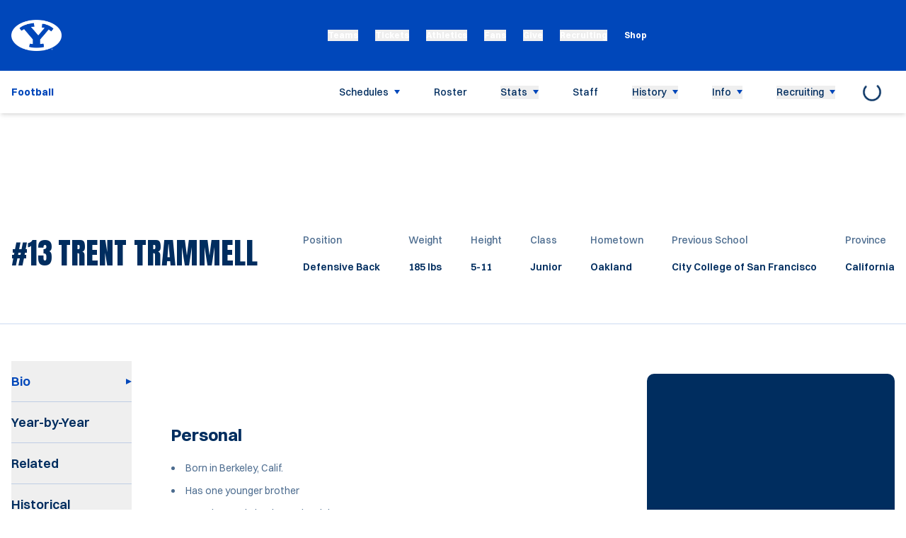

--- FILE ---
content_type: text/css
request_url: https://byucougars.com/_nuxt/default.B__yGhRx.css
body_size: 4158
content:
@charset "UTF-8";.schedule-ticker-time__value{align-items:center;display:flex;margin-right:.5rem;width:-moz-fit-content;width:fit-content}.schedule-ticker-time__value:last-child{margin-right:0}.schedule-ticker-time__value--hidden-delimiter .schedule-ticker-time__delimiter,.schedule-ticker-time__value:first-child .schedule-ticker-time__delimiter{display:none}.schedule-ticker-time__value-content{display:flex;flex-wrap:wrap;overflow-wrap:break-word}.schedule-ticker-time__delimiter{display:inline;flex-shrink:0;margin-right:.5rem}.schedule-ticker-time__event-date{display:flex;flex-shrink:0}.schedule-ticker-time__divider{margin-left:.25rem;margin-right:.25rem}.schedule-ticker-time__wrapper{display:flex}.schedule-ticker-teams-team{align-items:center;display:flex;margin-bottom:.25rem}.schedule-ticker-teams-team:last-child{margin-bottom:0}.schedule-ticker-teams-team__team-logo-wrapper{align-items:center;display:flex;height:1.5rem;justify-content:center;margin-right:.625rem;min-height:24px;min-width:24px;width:1.5rem}.schedule-ticker-teams-team__team-logo{max-height:100%;max-width:100%}.schedule-ticker-teams-team__team-name{font-weight:600;line-height:1.4}.schedule-ticker-teams-team__result,.schedule-ticker-teams-team__team-name{font-size:10px;overflow:hidden;text-overflow:ellipsis;white-space:nowrap;--tw-text-opacity:1;color:rgb(0 22 50/var(--tw-text-opacity))}.schedule-ticker-teams-team__result{display:block;line-height:1;margin-left:auto;padding-left:.375rem;width:-moz-fit-content;width:fit-content}.schedule-ticker-sport-link{align-items:center;display:flex;gap:.5rem}.schedule-ticker-sport-link:hover{--tw-text-opacity:1;color:rgb(0 71 186/var(--tw-text-opacity))}.schedule-ticker-sport-link__sport-icon{height:1.5rem;-o-object-fit:contain;object-fit:contain;-o-object-position:center;object-position:center;width:1.5rem;--tw-invert:invert(100%);filter:var(--tw-blur) var(--tw-brightness) var(--tw-contrast) var(--tw-grayscale) var(--tw-hue-rotate) var(--tw-invert) var(--tw-saturate) var(--tw-sepia) var(--tw-drop-shadow)}.schedule-ticker-links{margin-top:auto;width:100%}.schedule-ticker-links__open-button{display:flex;margin-left:-.5rem;width:calc(100% + 1rem);--tw-translate-y:.25rem;align-items:center;justify-content:center;transform:translate(var(--tw-translate-x),var(--tw-translate-y)) rotate(var(--tw-rotate)) skew(var(--tw-skew-x)) skewY(var(--tw-skew-y)) scaleX(var(--tw-scale-x)) scaleY(var(--tw-scale-y));--tw-bg-opacity:1;background-color:rgb(0 71 186/var(--tw-bg-opacity));font-size:12px;text-align:center;--tw-text-opacity:1;color:rgb(255 255 255/var(--tw-text-opacity))}@media not all and (min-width:1024px){.schedule-ticker-links__open-button{display:none}}@media (min-width:1024px){.schedule-ticker-links__open-button:hover+.schedule-ticker-links__wrapper{display:flex}}.schedule-ticker-links__close-button{position:absolute;right:.5rem;top:.5rem;z-index:-1;--tw-text-opacity:1;color:rgb(0 0 0/var(--tw-text-opacity));opacity:0}@media not all and (min-width:1024px){.schedule-ticker-links__close-button{display:none}}.schedule-ticker-links__wrapper{display:flex;top:0;right:0;bottom:0;left:0;overflow-x:hidden;overflow-y:auto;position:static;width:100%;--tw-bg-opacity:1;background-color:rgb(229 231 235/var(--tw-bg-opacity));padding:.5rem}.schedule-ticker-links__wrapper:hover{display:flex}@media (min-width:1024px){.schedule-ticker-links__wrapper{display:none;height:100%;position:absolute;z-index:1;--tw-bg-opacity:1;background-color:rgb(255 255 255/var(--tw-bg-opacity))}}.schedule-ticker-links__wrapper::-webkit-scrollbar-thumb{border-radius:9999px;--tw-bg-opacity:1;background-color:rgb(0 71 186/var(--tw-bg-opacity))}.schedule-ticker-links__wrapper::-webkit-scrollbar-track{--tw-bg-opacity:1;background-color:rgb(229 231 235/var(--tw-bg-opacity))}.schedule-ticker-links__wrapper::-webkit-scrollbar{width:.25rem}@media not all and (min-width:1024px){.schedule-ticker-links__wrapper{margin-left:-1rem;margin-top:.5rem;padding-left:1rem;padding-right:1rem;width:calc(100% + 2rem)}}@media (min-width:1024px){.schedule-ticker-links__wrapper--open{display:flex}.schedule-ticker-links__wrapper--open:hover{display:none}}.schedule-ticker-links__wrapper .schedule-event-item-links{align-items:flex-start;padding-bottom:.25rem;padding-top:.25rem}@media (min-width:1024px){.schedule-ticker-links__wrapper .schedule-event-item-links{flex-direction:column}}.schedule-ticker-links__wrapper .schedule-event-item-links__link{font-size:12px;font-weight:700;line-height:1;white-space:normal;--tw-text-opacity:1;color:rgb(0 22 50/var(--tw-text-opacity));transition-duration:.3s}.schedule-ticker-links__wrapper .schedule-event-item-links__link:hover{--tw-text-opacity:1;color:rgb(0 71 186/var(--tw-text-opacity))}.schedule-ticker-links__wrapper .schedule-event-item-links__link--live{--tw-text-opacity:1;color:rgb(239 68 68/var(--tw-text-opacity))}.schedule-ticker-links__wrapper .schedule-event-item-links__image{display:block;margin-right:.375rem;max-height:20px;width:auto}.schedule-ticker-links__wrapper .schedule-event-item-links__list{justify-content:flex-start}@media (min-width:1024px){.schedule-ticker-links__wrapper .schedule-event-item-links__list{align-items:flex-start;flex-direction:column;gap:.5rem;margin-bottom:auto;margin-left:0;margin-top:auto;padding-bottom:.5rem;padding-top:.5rem;width:100%}}.schedule-ticker-links__wrapper .schedule-event-item-links__list-wrapper{margin-left:0;margin-right:0}.schedule-ticker-links__wrapper--open .schedule-ticker-links__close-button{opacity:1;z-index:1}.schedule-ticker-links__close-icon{height:1.5rem;width:1.5rem;--tw-rotate:45deg;transform:translate(var(--tw-translate-x),var(--tw-translate-y)) rotate(var(--tw-rotate)) skew(var(--tw-skew-x)) skewY(var(--tw-skew-y)) scaleX(var(--tw-scale-x)) scaleY(var(--tw-scale-y))}.schedule-ticker-item{align-items:stretch;border-right:1px rgba(0,71,186,.2);border-style:solid;display:flex;flex-direction:column;justify-content:center;margin-bottom:.5rem;padding:.375rem 1rem .25rem;position:relative;width:100%}@media (min-width:1024px){.schedule-ticker-item{height:100%;margin-bottom:0;padding-left:.5rem;padding-right:.5rem}}@media not all and (min-width:1024px){.schedule-ticker-item{border-bottom-width:1px;--tw-border-opacity:1;border-bottom-color:rgb(229 231 235/var(--tw-border-opacity));padding-bottom:0}}.schedule-ticker-item:hover .schedule-ticker-item__links{opacity:1;z-index:1}.schedule-ticker-item:hover .schedule-ticker-item__dashboard-link-button{display:flex}.schedule-ticker-item__dashboard-link-button{align-items:center;display:none;position:absolute;right:0;top:0;z-index:2;--tw-bg-opacity:1;background-color:rgb(0 71 186/var(--tw-bg-opacity));color:#ffffff80;padding:.25rem}.schedule-ticker-item__dashboard-link-button:hover{--tw-text-opacity:1;color:rgb(255 255 255/var(--tw-text-opacity))}.schedule-ticker-item__dashboard-link-text{font-size:11px;line-height:1}.schedule-ticker-item__dashboard-link-icon{margin-right:.25rem}.schedule-ticker-item__top-wrapper{align-items:center;display:flex;font-weight:700;justify-content:space-between}.schedule-ticker-item__live-status-indicator{align-items:center;display:flex;font-size:11px;font-weight:600;height:100%;line-height:1;--tw-text-opacity:1;color:rgb(239 68 68/var(--tw-text-opacity))}.schedule-ticker-item__live-status-indicator:before{margin-right:.125rem;--tw-content:"●";content:var(--tw-content)}.schedule-ticker-item__date{align-items:center;font-size:10px;font-weight:700;line-height:1;margin-bottom:.25rem;text-transform:uppercase;width:100%;--tw-text-opacity:1;color:rgb(0 71 186/var(--tw-text-opacity))}.schedule-ticker-item__info{align-items:flex-start;display:flex;margin-bottom:-1.25rem;order:2}.schedule-ticker-item__team{align-items:center;display:flex;margin-bottom:.25rem}.schedule-ticker-item__team:last-child{margin-bottom:0}.schedule-ticker-item__team-name{font-size:10px;font-weight:600;line-height:1.4;overflow:hidden;text-overflow:ellipsis;white-space:nowrap;--tw-text-opacity:1;color:rgb(0 22 50/var(--tw-text-opacity))}.schedule-ticker-item__bottom-info{align-items:center;display:flex;justify-content:space-between}.schedule-ticker-item__sport{font-size:12px;font-weight:600;line-height:1.4;margin-top:.25rem;--tw-text-opacity:1;color:rgb(0 22 50/var(--tw-text-opacity));transition-duration:.3s;transition-property:color,background-color,border-color,text-decoration-color,fill,stroke;transition-timing-function:cubic-bezier(.4,0,.2,1)}.schedule-ticker-item__sport:hover{--tw-text-opacity:1;color:rgb(0 71 186/var(--tw-text-opacity))}.schedule-ticker-item__image-wrapper{align-items:center;display:flex;height:1.5rem;justify-content:center;margin-right:.625rem;min-height:24px;min-width:24px;width:1.5rem}.schedule-ticker-item__image-wrapper img{max-height:100%;max-width:100%}.schedule-ticker-item__venue-type{display:block;font-size:10px;font-weight:400;line-height:1;margin-top:.375rem;text-transform:capitalize;width:-moz-fit-content;width:fit-content;--tw-text-opacity:1;color:rgb(0 22 50/var(--tw-text-opacity))}.schedule-ticker-item__venue-type--home{font-weight:700;text-transform:uppercase;--tw-text-opacity:1;color:rgb(0 71 186/var(--tw-text-opacity))}.schedule-ticker-item__result{display:block;font-size:10px;line-height:1;margin-left:auto;overflow:hidden;padding-left:.375rem;text-overflow:ellipsis;white-space:nowrap;width:-moz-fit-content;width:fit-content;--tw-text-opacity:1;color:rgb(0 22 50/var(--tw-text-opacity))}@media (min-width:1024px){.schedule-ticker-item--with-end-date.schedule-ticker-item--live .schedule-ticker-item__date{font-size:9px}.schedule-ticker-item--with-end-date.schedule-ticker-item--live .schedule-ticker-item__live-status-indicator{font-size:9px;margin-left:.25rem;margin-right:-.25rem}.schedule-ticker-item--with-end-date.schedule-ticker-item--live .schedule-ticker-time__wrapper{margin-left:-.25rem}}.infinite-scroll[data-v-835628ea]{height:100%;overflow:auto;position:relative;width:100%}.infinite-scroll__control[data-v-835628ea]{align-items:center;display:flex;justify-content:center;min-height:1px}.infinite-scroll__inner[data-v-835628ea]{display:flex;flex-direction:column;width:100%}.schedule-ticker-ads{align-items:center;display:flex;order:-1}@media (min-width:1024px){.schedule-ticker-ads{order:1}}@media not all and (min-width:1024px){.schedule-ticker-ads{justify-content:center;margin-bottom:.75rem;margin-top:.75rem;padding-left:1rem;padding-right:1rem}}.schedule-ticker-ads img{margin-left:auto;max-height:70px;max-width:100px;min-width:80px;-o-object-fit:contain;object-fit:contain;-o-object-position:center;object-position:center;padding-left:1rem}.schedule-ticker-mobile{display:block;height:calc(100dvh - 78px);overflow-y:auto;position:fixed;top:78px;width:100%;z-index:9999;--tw-bg-opacity:1;background-color:rgb(255 255 255/var(--tw-bg-opacity))}@media print{.schedule-ticker-mobile{display:none}}@media not all and (min-width:1024px){.schedule-ticker-mobile{right:0;--tw-translate-x:100%;overscroll-behavior:none;transform:translate(var(--tw-translate-x),var(--tw-translate-y)) rotate(var(--tw-rotate)) skew(var(--tw-skew-x)) skewY(var(--tw-skew-y)) scaleX(var(--tw-scale-x)) scaleY(var(--tw-scale-y));transition-duration:.5s}.schedule-ticker-mobile::-webkit-scrollbar{width:0}}.schedule-ticker-mobile .preloader{align-items:center;display:flex;top:0;bottom:0;justify-content:center;left:0;margin-bottom:auto;margin-top:auto;position:absolute;right:0;z-index:10}.schedule-ticker-mobile .preloader__icon{height:2.5rem;width:2.5rem;--tw-text-opacity:1;color:rgb(0 71 186/var(--tw-text-opacity))}@media not all and (min-width:1024px){.schedule-ticker-mobile--open{--tw-translate-x:0px;transform:translate(var(--tw-translate-x),var(--tw-translate-y)) rotate(var(--tw-rotate)) skew(var(--tw-skew-x)) skewY(var(--tw-skew-y)) scaleX(var(--tw-scale-x)) scaleY(var(--tw-scale-y))}}.schedule-ticker-mobile__container{align-items:stretch;display:flex;flex-direction:column;height:100%;max-width:1920px;padding-left:1rem;padding-right:1rem}.schedule-ticker-mobile__dropdown-wrapper{align-items:center;display:flex}.schedule-ticker-mobile__dropdown-wrapper .dropdown{width:100%}.schedule-ticker-mobile__dropdown-wrapper .dropdown select{max-width:100%;width:100%}.schedule-ticker-mobile__list-wrapper{align-items:center;display:flex;height:100%;justify-content:center;overflow:auto;position:relative;width:100%}.schedule-ticker-mobile__loading-icon{height:40px;margin-bottom:.75rem;margin-top:.75rem;width:40px}.schedule-ticker-mobile__icon,.schedule-ticker-mobile__loading-icon{--tw-text-opacity:1;color:rgb(0 71 186/var(--tw-text-opacity))}.schedule-ticker-mobile__icon{height:1.25rem;width:1.25rem}.schedule-ticker-mobile__event{width:100%}.schedule-ticker-mobile__close-button{opacity:0;position:absolute;right:1rem;top:.25rem;z-index:-1}.schedule-ticker-mobile__close-button:focus{opacity:1;z-index:5}@media (min-width:1024px){.schedule-ticker-mobile__close-button{display:none}}.schedule-ticker-mobile__close-icon{--tw-rotate:45deg;transform:translate(var(--tw-translate-x),var(--tw-translate-y)) rotate(var(--tw-rotate)) skew(var(--tw-skew-x)) skewY(var(--tw-skew-y)) scaleX(var(--tw-scale-x)) scaleY(var(--tw-scale-y))}.schedule-ticker-desktop{border-bottom:1px;border-color:#0047ba33;border-style:solid;height:auto;position:static}@media print{.schedule-ticker-desktop{display:none}}@media not all and (min-width:1024px){.schedule-ticker-desktop{right:0;z-index:90;--tw-translate-x:100%;overscroll-behavior:none;transform:translate(var(--tw-translate-x),var(--tw-translate-y)) rotate(var(--tw-rotate)) skew(var(--tw-skew-x)) skewY(var(--tw-skew-y)) scaleX(var(--tw-scale-x)) scaleY(var(--tw-scale-y));transition-duration:.5s}.schedule-ticker-desktop::-webkit-scrollbar{width:0}}.schedule-ticker-desktop--loading .schedule-ticker-desktop__swiper{opacity:.6}.schedule-ticker-desktop__container{align-items:stretch;display:flex;height:100%;max-width:1920px;min-height:115px;padding-left:1rem;padding-right:1rem}.schedule-ticker-desktop__dropdown-wrapper{align-items:center;display:flex;padding-right:1rem}@media not all and (min-width:1024px){.schedule-ticker-desktop__dropdown-wrapper{margin-bottom:.5rem;margin-top:.5rem;padding-left:1rem;padding-right:1rem}}.schedule-ticker-desktop__dropdown-wrapper .dropdown{max-width:160px}.schedule-ticker-desktop__dropdown-wrapper .dropdown select{max-width:100%;width:100%}.schedule-ticker-desktop__slider-wrapper{align-items:stretch;display:flex;min-height:115px;overflow:hidden;position:relative;width:100%}@media not all and (min-width:1024px){.schedule-ticker-desktop__slider-wrapper{margin-bottom:-.5px;padding-top:1.5rem}}.schedule-ticker-desktop .swiper-slide{width:33.333333%}@media (min-width:1280px){.schedule-ticker-desktop .swiper-slide{width:25%}}@media (min-width:1536px){.schedule-ticker-desktop .swiper-slide{width:20%}}@media (min-width:1681px){.schedule-ticker-desktop .swiper-slide{width:14.28571%}}.schedule-ticker-desktop__swiper{align-items:stretch;border-bottom:1px rgba(0,71,186,.2);border-style:solid;display:flex;margin-left:2rem;margin-right:2rem;width:100%}@media not all and (min-width:1024px){.schedule-ticker-desktop .swiper{margin-left:0;margin-right:0}}.schedule-ticker-desktop .swiper-button-next,.schedule-ticker-desktop .swiper-button-prev{align-items:center;border-radius:0;display:flex;height:100%;justify-content:center;margin:0;position:absolute;top:0;width:2rem;--tw-bg-opacity:1;background-color:rgb(156 163 175/var(--tw-bg-opacity))}.schedule-ticker-desktop .swiper-button-next:hover,.schedule-ticker-desktop .swiper-button-prev:hover{--tw-bg-opacity:1;background-color:rgb(0 71 186/var(--tw-bg-opacity))}.schedule-ticker-desktop .swiper-button-prev{left:0;order:-1}.schedule-ticker-desktop .swiper-button-next{right:0}.schedule-ticker-desktop .swiper-button-lock{display:flex}.schedule-ticker-desktop .swiper-wrapper{display:flex;flex-direction:row}@media not all and (min-width:1024px){.schedule-ticker-desktop .swiper-wrapper{--tw-translate-x:0px!important;overflow-y:auto!important;overscroll-behavior:none!important;transform:translate(var(--tw-translate-x),var(--tw-translate-y)) rotate(var(--tw-rotate)) skew(var(--tw-skew-x)) skewY(var(--tw-skew-y)) scaleX(var(--tw-scale-x)) scaleY(var(--tw-scale-y))!important}}.schedule-ticker-desktop .swiper-slide{height:100%}.schedule-ticker-desktop .preloader{align-items:center;display:flex;top:0;bottom:0;justify-content:center;left:0;margin-bottom:auto;margin-top:auto;position:absolute;right:0;z-index:10}.schedule-ticker-desktop .preloader__icon{height:2.5rem;width:2.5rem;--tw-text-opacity:1;color:rgb(0 71 186/var(--tw-text-opacity))}.schedule-ticker-desktop__empty{align-items:center;display:flex;font-size:1.25rem;line-height:1.75rem;margin-left:auto;margin-right:auto;--tw-text-opacity:1;color:rgb(0 22 50/var(--tw-text-opacity))}.single-sport-menu{height:60px;position:sticky;top:0;z-index:50}@media print{.single-sport-menu{display:none}}.single-sport-menu__preloader{margin-bottom:auto;margin-top:auto}.single-sport-menu__preloader .preloader__icon{height:2.5rem;width:2.5rem;--tw-text-opacity:1;color:rgb(0 71 186/var(--tw-text-opacity))}.single-sport-menu__inner{align-items:center;display:flex;height:60px;left:0;width:100%;z-index:1001;--tw-bg-opacity:1;background-color:rgb(255 255 255/var(--tw-bg-opacity));--tw-shadow:0 4px 6px -1px rgba(0,0,0,.1),0 2px 4px -2px rgba(0,0,0,.1);--tw-shadow-colored:0 4px 6px -1px var(--tw-shadow-color),0 2px 4px -2px var(--tw-shadow-color);box-shadow:var(--tw-ring-offset-shadow,0 0 #0000),var(--tw-ring-shadow,0 0 #0000),var(--tw-shadow)}.single-sport-menu__inner--not-fixed{position:relative;top:0}.single-sport-menu__inner--fixed{position:fixed;top:78px}@media (min-width:768px){.single-sport-menu__inner--fixed{top:100px}}.single-sport-menu__info{display:flex;flex-direction:column;gap:.25rem;margin-right:1.25rem}@media (min-width:1280px){.single-sport-menu__info{margin-right:50px}}.single-sport-menu__name{align-items:center;display:flex;font-size:14px;font-weight:400;gap:.375rem;text-transform:uppercase;white-space:nowrap;--tw-text-opacity:1;color:rgb(0 71 186/var(--tw-text-opacity));text-decoration-thickness:0;transition-duration:.15s;transition-property:color,background-color,border-color,text-decoration-color,fill,stroke;transition-timing-function:cubic-bezier(.4,0,.2,1)}.single-sport-menu__name:hover{--tw-text-opacity:1;color:rgb(0 0 0/var(--tw-text-opacity))}.single-sport-menu__icon{display:none;height:24px;-o-object-fit:contain;object-fit:contain;-o-object-position:left;object-position:left;width:24px}.single-sport-menu__container-wrapper{display:flex;justify-content:space-between;position:relative}.single-sport-menu__sponsor-logo{cursor:pointer;max-height:100%;padding-bottom:.5rem;padding-right:1rem;padding-top:.5rem;width:-moz-fit-content;width:fit-content}.single-sport-menu__sponsor-logo>img{-o-object-fit:contain;object-fit:contain}.single-sport-menu__sponsor-logo--desktop{display:none!important}@media (min-width:1280px){.single-sport-menu__sponsor-logo--desktop{display:flex!important}.single-sport-menu__sponsor-logo--desktop>img{margin-right:0!important;max-width:120px!important}}.single-sport-menu__sponsor-logo--mobile{padding:0}.single-sport-menu__sponsor-logo--mobile>img{max-height:30px;max-width:60px}.single-sport-menu__sponsor-logo--mobile{display:flex!important}@media (min-width:1280px){.single-sport-menu__sponsor-logo--mobile{display:none!important}}@media not all and (min-width:1280px){.single-sport-menu__sponsor-logo--mobile{margin-left:auto;margin-right:auto}}.single-sport-menu__overlay{display:flex;height:calc(100% - .5rem);margin-bottom:auto;margin-left:-60px;min-width:60px;pointer-events:none;width:60px;z-index:1;--tw-bg-opacity:1;background-color:rgb(255 255 255/var(--tw-bg-opacity));background-color:transparent;background-image:linear-gradient(to left,var(--tw-gradient-stops));--tw-gradient-from:#0047ba var(--tw-gradient-from-position);--tw-gradient-stops:var(--tw-gradient-from),var(--tw-gradient-to);--tw-gradient-to:rgba(0,71,186,0) var(--tw-gradient-to-position);--tw-gradient-stops:var(--tw-gradient-from),rgba(0,71,186,.6) var(--tw-gradient-via-position),var(--tw-gradient-to);--tw-gradient-via-position:50%}.single-sport-menu .container--fluid{height:100%}.single-sport-menu .menu-item__submenu{border-top-color:#00163233;border-top-width:1px;position:absolute}@media (min-width:1280px){.single-sport-menu .menu-item__label,.single-sport-menu .menu-item__link{--tw-text-opacity:1;color:rgb(0 0 0/var(--tw-text-opacity))}}.single-sport-menu .menu-item__link{padding-left:.75rem;padding-right:.75rem}.single-sport-menu .menu-item--has-submenu>.menu-item__label,.single-sport-menu .menu-item--has-submenu>.menu-item__link{padding-right:.75rem}@media (min-width:1280px){.single-sport-menu .menu-item--has-submenu>.menu-item__label:before,.single-sport-menu .menu-item--has-submenu>.menu-item__link:before{bottom:unset;right:0;top:50%;--tw-translate-x:0px;--tw-translate-y:-50%;content:var(--tw-content);transform:translate(var(--tw-translate-x),var(--tw-translate-y)) rotate(var(--tw-rotate)) skew(var(--tw-skew-x)) skewY(var(--tw-skew-y)) scaleX(var(--tw-scale-x)) scaleY(var(--tw-scale-y));--tw-border-opacity:1;border-top-color:rgb(0 0 0/var(--tw-border-opacity))}}.single-sport-menu .menu-item--has-submenu .menu-item__submenu{padding-bottom:1.25rem;padding-left:1.25rem;padding-right:1.25rem}.single-sport-menu .menu-item--has-submenu .menu{flex-wrap:wrap}.single-sport-menu .menu-item__submenu .menu-item--has-submenu .menu-item__submenu{padding-left:0;padding-right:0;position:static}.single-sport-menu .menu-item--open>.menu-item__label,.single-sport-menu .menu-item--open>.menu-item__link{--tw-text-opacity:1;color:rgb(0 71 186/var(--tw-text-opacity))}.single-sport-menu .submenu__item{padding:0}.single-sport-menu__container{align-items:center;display:flex;height:100%;max-width:100%;padding-left:1rem;padding-right:0;width:100%}@media (min-width:1280px){.single-sport-menu__container{flex-grow:1;padding-left:0;padding-right:2rem;width:50%}}.single-sport-menu__container>.menu{flex-direction:row;flex-wrap:nowrap;height:100%;overflow-x:auto;padding:0 60px 0 0}.single-sport-menu__container>.menu::-webkit-scrollbar-thumb{border-radius:9999px;cursor:pointer;--tw-bg-opacity:1;background-color:rgb(0 71 186/var(--tw-bg-opacity))}.single-sport-menu__container>.menu::-webkit-scrollbar-track{--tw-bg-opacity:1;background-color:rgb(215 220 224/var(--tw-bg-opacity))}.single-sport-menu__container>.menu::-webkit-scrollbar{height:.25rem}@media (min-width:1280px){.single-sport-menu__container>.menu{flex-grow:1;width:50%}}.single-sport-menu__container>.menu{scrollbar-color:#000 hsla(0,0%,100%,.2);scrollbar-gutter:stable;scrollbar-width:thin}.single-sport-menu__container>.menu>.menu__item{margin-bottom:0;padding-bottom:0;padding-right:1rem}.single-sport-menu__container>.menu>.menu__item:last-child{margin-right:.25rem}@media (min-width:768px){.single-sport-menu__container>.menu>.menu__item{padding-right:1.5rem}}.single-sport-menu__container>.menu>.menu__item>a,.single-sport-menu__container>.menu>.menu__item>span{white-space:nowrap}@media (min-width:1280px){.single-sport-menu__container>.menu>.menu__item>.submenu{overflow-y:visible}}.single-sport-menu__container>.menu>.menu__item>.menu-item__label,.single-sport-menu__container>.menu>.menu__item>.menu-item__link{white-space:nowrap}.single-sport-menu__container>.menu>.menu__item.menu-item--show-on-mobile.menu-item--show-on-desktop{display:flex!important}.single-sport-menu__container>.menu>.menu-item--has-submenu>.submenu{width:100%;--tw-bg-opacity:1;background-color:rgb(0 0 0/var(--tw-bg-opacity))}.single-sport-menu__container>.menu>.menu-item--has-submenu>.submenu .menu-item__label,.single-sport-menu__container>.menu>.menu-item--has-submenu>.submenu .menu-item__link{--tw-text-opacity:1;color:rgb(255 255 255/var(--tw-text-opacity))}.single-sport-menu__container>.menu>.menu-item--has-submenu>.submenu .menu-item__link:hover{--tw-text-opacity:1;color:rgb(0 71 186/var(--tw-text-opacity))}.icons-menu.menu--level-0{flex-direction:row;justify-content:flex-end;width:-moz-fit-content;width:fit-content}.icons-menu.menu--level-0>.menu-item{margin-right:.25rem;padding:0}.icons-menu.menu--level-0>.menu-item:last-child{margin-right:0}@media (min-width:1280px){.icons-menu.menu--level-0>.menu-item{margin-right:1rem}}.icons-menu.menu--level-0>.menu-item>.menu-item__heading,.icons-menu.menu--level-0>.menu-item>.menu-item__label,.icons-menu.menu--level-0>.menu-item>.menu-item__link{font-size:0;padding:.25rem}.icons-menu.menu--level-0>.menu-item>.menu-item__heading:before,.icons-menu.menu--level-0>.menu-item>.menu-item__label:before,.icons-menu.menu--level-0>.menu-item>.menu-item__link:before{content:var(--tw-content);display:none}@media (min-width:1280px){.icons-menu.menu--level-0>.menu-item>.menu-item__heading,.icons-menu.menu--level-0>.menu-item>.menu-item__label,.icons-menu.menu--level-0>.menu-item>.menu-item__link{padding-bottom:.5rem;padding-top:.5rem}}.icons-menu.menu--level-0>.menu-item .menu-item__image{height:25px;margin:0}.icons-menu .submenu,.icons-menu.menu--level-0>.menu-item:not(.menu-item--icon){display:none!important}.header-search-form{align-items:center;display:flex;gap:.25rem;width:100%}.header-search-form__input{flex-grow:1;font-size:16px;padding:.25rem .5rem}@media (min-width:768px){.header-search{position:relative}}.header-search__box{align-items:center;display:none;height:0;left:0;overflow:hidden;position:absolute;top:100%;width:100%;--tw-bg-opacity:1;background-color:rgb(255 255 255/var(--tw-bg-opacity));padding-left:1.5rem;padding-right:1.5rem;transition-duration:.15s;transition-property:all;transition-timing-function:cubic-bezier(.4,0,.2,1)}@media (min-width:768px){.header-search__box{height:100%;top:0;width:0;z-index:3;--tw-translate-x:-100%;border-left-width:1px;overflow:hidden;transform:translate(var(--tw-translate-x),var(--tw-translate-y)) rotate(var(--tw-rotate)) skew(var(--tw-skew-x)) skewY(var(--tw-skew-y)) scaleX(var(--tw-scale-x)) scaleY(var(--tw-scale-y));--tw-border-opacity:1;border-color:rgb(255 255 255/var(--tw-border-opacity));--tw-bg-opacity:1;background-color:rgb(255 255 255/var(--tw-bg-opacity));padding:0}}.header-search__box--active{display:flex;height:3.5rem;padding-bottom:.5rem;padding-top:.5rem;width:100%}@media (min-width:768px){.header-search__box--active{border-color:#00163233;height:100%;padding-left:.75rem;width:16rem}}.header-search__button{align-items:center;background-color:transparent;border-radius:9999px;border-width:0;cursor:pointer;display:flex;height:2.5rem;justify-content:center;min-height:2.5rem;min-width:2.5rem;padding:.375rem;width:2.5rem;--tw-text-opacity:1;color:rgb(0 71 186/var(--tw-text-opacity))}.header-search__zoom{color:rgb(0 71 186/var(--tw-text-opacity))}.header-search__close,.header-search__zoom{height:100%;max-height:24px;max-width:24px;width:100%;--tw-text-opacity:1;transition-duration:.3s}.header-search__close{color:rgb(0 22 50/var(--tw-text-opacity))}.header-search__button:hover .header-search__zoom{--tw-text-opacity:1;color:rgb(0 22 50/var(--tw-text-opacity))}.header-search__button:hover .header-search__close{--tw-text-opacity:1;color:rgb(0 71 186/var(--tw-text-opacity))}.header-calendar-button{align-items:center;display:flex;height:2.25rem;justify-content:center;padding:.375rem;width:2.25rem}.header-calendar-button__icon{height:100%;position:relative;top:-1px;width:100%;--tw-text-opacity:1;color:rgb(255 255 255/var(--tw-text-opacity))}.header-profile{position:relative}.header-profile__icon{height:100%;pointer-events:none;width:100%;--tw-text-opacity:1;color:rgb(255 255 255/var(--tw-text-opacity));transition-duration:.3s;transition-property:color,background-color,border-color,text-decoration-color,fill,stroke;transition-timing-function:cubic-bezier(.4,0,.2,1)}.header-profile:hover .header-profile__icon{font-size:1rem;line-height:1.5rem;--tw-text-opacity:1;color:rgb(0 45 95/var(--tw-text-opacity))}.header-profile__button{align-items:center;display:flex;height:2.75rem;justify-content:center;padding:.375rem;width:2.75rem}.header-profile__menu{bottom:0;display:none;position:absolute;right:-.75rem;width:220px;--tw-translate-y:100%;padding-top:20px;transform:translate(var(--tw-translate-x),var(--tw-translate-y)) rotate(var(--tw-rotate)) skew(var(--tw-skew-x)) skewY(var(--tw-skew-y)) scaleX(var(--tw-scale-x)) scaleY(var(--tw-scale-y))}.header-profile--active .header-profile__menu{display:block}.header-profile .menu{align-items:flex-start;border-radius:.25rem;display:flex;flex-direction:column;height:auto;position:relative;--tw-bg-opacity:1;background-color:rgb(255 255 255/var(--tw-bg-opacity));padding:.75rem 1.25rem;--tw-shadow:0 1px 3px 0 rgba(0,0,0,.1),0 1px 2px -1px rgba(0,0,0,.1);--tw-shadow-colored:0 1px 3px 0 var(--tw-shadow-color),0 1px 2px -1px var(--tw-shadow-color);box-shadow:var(--tw-ring-offset-shadow,0 0 #0000),var(--tw-ring-shadow,0 0 #0000),var(--tw-shadow)}.header-profile .menu:before{border-color:transparent;border-width:0 10px 10px;display:block;height:auto;position:absolute;right:16px;top:-10px;width:auto;--tw-border-opacity:1;border-bottom-color:rgb(255 255 255/var(--tw-border-opacity));--tw-content:"";content:var(--tw-content)}.header-profile .menu-item{padding-bottom:.25rem;padding-right:0;padding-top:.25rem}.header-profile .menu-item__label,.header-profile .menu-item__link{--tw-text-opacity:1;color:rgb(0 22 50/var(--tw-text-opacity))}.header-profile .menu-item__label:hover,.header-profile .menu-item__link:hover{--tw-text-opacity:1;color:rgb(0 71 186/var(--tw-text-opacity))}


--- FILE ---
content_type: text/css
request_url: https://byucougars.com/_nuxt/ByucougarsReviveAdBanner.DK155Yf4.css
body_size: -135
content:
.byucougars-revive-banner[data-v-56df67f1]{text-align:center;width:100%}@media print{.byucougars-revive-banner[data-v-56df67f1]{display:none}}.byucougars-revive-banner img[data-v-56df67f1]{margin-left:auto;margin-right:auto}


--- FILE ---
content_type: application/javascript
request_url: https://byucougars.com/_nuxt/CbHmINCZ.js
body_size: -71
content:
import{bH as r}from"./t3XKYM0v.js";try{let e=typeof window<"u"?window:typeof global<"u"?global:typeof globalThis<"u"?globalThis:typeof self<"u"?self:{},t=new e.Error().stack;t&&(e._sentryDebugIds=e._sentryDebugIds||{},e._sentryDebugIds[t]="a6d78963-a464-408f-8ba3-bc582bc62568",e._sentryDebugIdIdentifier="sentry-dbid-a6d78963-a464-408f-8ba3-bc582bc62568")}catch{}const a=()=>({search:s=>r("/rosters",{params:s}),view:(s,n={})=>r(`/rosters/${s}`,{params:n}),settings:s=>r(`/rosters/${s}/table-players`)});export{a as u};


--- FILE ---
content_type: application/javascript
request_url: https://byucougars.com/_nuxt/DqqMzJG_.js
body_size: 27129
content:
import{bi as N,dv as Ce,bp as je,bt as Me,bO as Ie,cd as k,dw as He,a$ as We,dx as Oe,cp as Le,bZ as qe}from"./t3XKYM0v.js";try{let t=typeof window<"u"?window:typeof global<"u"?global:typeof globalThis<"u"?globalThis:typeof self<"u"?self:{},e=new t.Error().stack;e&&(t._sentryDebugIds=t._sentryDebugIds||{},t._sentryDebugIds[e]="cededdb3-1f4d-42cb-9777-58bc445e4056",t._sentryDebugIdIdentifier="sentry-dbid-cededdb3-1f4d-42cb-9777-58bc445e4056")}catch{}function Se(t){return t!==null&&typeof t=="object"&&"constructor"in t&&t.constructor===Object}function ve(t,e){t===void 0&&(t={}),e===void 0&&(e={}),Object.keys(e).forEach(i=>{typeof t[i]>"u"?t[i]=e[i]:Se(e[i])&&Se(t[i])&&Object.keys(e[i]).length>0&&ve(t[i],e[i])})}const Ae={body:{},addEventListener(){},removeEventListener(){},activeElement:{blur(){},nodeName:""},querySelector(){return null},querySelectorAll(){return[]},getElementById(){return null},createEvent(){return{initEvent(){}}},createElement(){return{children:[],childNodes:[],style:{},setAttribute(){},getElementsByTagName(){return[]}}},createElementNS(){return{}},importNode(){return null},location:{hash:"",host:"",hostname:"",href:"",origin:"",pathname:"",protocol:"",search:""}};function H(){const t=typeof document<"u"?document:{};return ve(t,Ae),t}const Ye={document:Ae,navigator:{userAgent:""},location:{hash:"",host:"",hostname:"",href:"",origin:"",pathname:"",protocol:"",search:""},history:{replaceState(){},pushState(){},go(){},back(){}},CustomEvent:function(){return this},addEventListener(){},removeEventListener(){},getComputedStyle(){return{getPropertyValue(){return""}}},Image(){},Date(){},screen:{},setTimeout(){},clearTimeout(){},matchMedia(){return{}},requestAnimationFrame(t){return typeof setTimeout>"u"?(t(),null):setTimeout(t,0)},cancelAnimationFrame(t){typeof setTimeout>"u"||clearTimeout(t)}};function V(){const t=typeof window<"u"?window:{};return ve(t,Ye),t}function Xe(t){return t===void 0&&(t=""),t.trim().split(" ").filter(e=>!!e.trim())}function Ue(t){const e=t;Object.keys(e).forEach(i=>{try{e[i]=null}catch{}try{delete e[i]}catch{}})}function pe(t,e){return e===void 0&&(e=0),setTimeout(t,e)}function te(){return Date.now()}function Ke(t){const e=V();let i;return e.getComputedStyle&&(i=e.getComputedStyle(t,null)),!i&&t.currentStyle&&(i=t.currentStyle),i||(i=t.style),i}function Ze(t,e){e===void 0&&(e="x");const i=V();let n,s,r;const l=Ke(t);return i.WebKitCSSMatrix?(s=l.transform||l.webkitTransform,s.split(",").length>6&&(s=s.split(", ").map(o=>o.replace(",",".")).join(", ")),r=new i.WebKitCSSMatrix(s==="none"?"":s)):(r=l.MozTransform||l.OTransform||l.MsTransform||l.msTransform||l.transform||l.getPropertyValue("transform").replace("translate(","matrix(1, 0, 0, 1,"),n=r.toString().split(",")),e==="x"&&(i.WebKitCSSMatrix?s=r.m41:n.length===16?s=parseFloat(n[12]):s=parseFloat(n[4])),e==="y"&&(i.WebKitCSSMatrix?s=r.m42:n.length===16?s=parseFloat(n[13]):s=parseFloat(n[5])),s||0}function J(t){return typeof t=="object"&&t!==null&&t.constructor&&Object.prototype.toString.call(t).slice(8,-1)==="Object"}function Je(t){return typeof window<"u"&&typeof window.HTMLElement<"u"?t instanceof HTMLElement:t&&(t.nodeType===1||t.nodeType===11)}function R(){const t=Object(arguments.length<=0?void 0:arguments[0]),e=["__proto__","constructor","prototype"];for(let i=1;i<arguments.length;i+=1){const n=i<0||arguments.length<=i?void 0:arguments[i];if(n!=null&&!Je(n)){const s=Object.keys(Object(n)).filter(r=>e.indexOf(r)<0);for(let r=0,l=s.length;r<l;r+=1){const o=s[r],a=Object.getOwnPropertyDescriptor(n,o);a!==void 0&&a.enumerable&&(J(t[o])&&J(n[o])?n[o].__swiper__?t[o]=n[o]:R(t[o],n[o]):!J(t[o])&&J(n[o])?(t[o]={},n[o].__swiper__?t[o]=n[o]:R(t[o],n[o])):t[o]=n[o])}}}return t}function Q(t,e,i){t.style.setProperty(e,i)}function ze(t){let{swiper:e,targetPosition:i,side:n}=t;const s=V(),r=-e.translate;let l=null,o;const a=e.params.speed;e.wrapperEl.style.scrollSnapType="none",s.cancelAnimationFrame(e.cssModeFrameID);const f=i>r?"next":"prev",d=(p,c)=>f==="next"&&p>=c||f==="prev"&&p<=c,u=()=>{o=new Date().getTime(),l===null&&(l=o);const p=Math.max(Math.min((o-l)/a,1),0),c=.5-Math.cos(p*Math.PI)/2;let m=r+c*(i-r);if(d(m,i)&&(m=i),e.wrapperEl.scrollTo({[n]:m}),d(m,i)){e.wrapperEl.style.overflow="hidden",e.wrapperEl.style.scrollSnapType="",setTimeout(()=>{e.wrapperEl.style.overflow="",e.wrapperEl.scrollTo({[n]:m})}),s.cancelAnimationFrame(e.cssModeFrameID);return}e.cssModeFrameID=s.requestAnimationFrame(u)};u()}function j(t,e){return e===void 0&&(e=""),[...t.children].filter(i=>i.matches(e))}function ie(t){try{return}catch{}}function ne(t,e){e===void 0&&(e=[]);const i=document.createElement(t);return i.classList.add(...Array.isArray(e)?e:Xe(e)),i}function bi(t){const e=V(),i=H(),n=t.getBoundingClientRect(),s=i.body,r=t.clientTop||s.clientTop||0,l=t.clientLeft||s.clientLeft||0,o=t===e?e.scrollY:t.scrollTop,a=t===e?e.scrollX:t.scrollLeft;return{top:n.top+o-r,left:n.left+a-l}}function Qe(t,e){const i=[];for(;t.previousElementSibling;){const n=t.previousElementSibling;e?n.matches(e)&&i.push(n):i.push(n),t=n}return i}function et(t,e){const i=[];for(;t.nextElementSibling;){const n=t.nextElementSibling;e?n.matches(e)&&i.push(n):i.push(n),t=n}return i}function Y(t,e){return V().getComputedStyle(t,null).getPropertyValue(e)}function he(t){let e=t,i;if(e){for(i=0;(e=e.previousSibling)!==null;)e.nodeType===1&&(i+=1);return i}}function tt(t,e){const i=[];let n=t.parentElement;for(;n;)e?n.matches(e)&&i.push(n):i.push(n),n=n.parentElement;return i}function yi(t,e){function i(n){n.target===t&&(e.call(t,n),t.removeEventListener("transitionend",i))}e&&t.addEventListener("transitionend",i)}function be(t,e,i){const n=V();return t[e==="width"?"offsetWidth":"offsetHeight"]+parseFloat(n.getComputedStyle(t,null).getPropertyValue(e==="width"?"margin-right":"margin-top"))+parseFloat(n.getComputedStyle(t,null).getPropertyValue(e==="width"?"margin-left":"margin-bottom"))}function B(t){return(Array.isArray(t)?t:[t]).filter(e=>!!e)}let se;function it(){const t=V(),e=H();return{smoothScroll:e.documentElement&&e.documentElement.style&&"scrollBehavior"in e.documentElement.style,touch:!!("ontouchstart"in t||t.DocumentTouch&&e instanceof t.DocumentTouch)}}function Be(){return se||(se=it()),se}let re;function nt(t){let{userAgent:e}=t===void 0?{}:t;const i=Be(),n=V(),s=n.navigator.platform,r=e||n.navigator.userAgent,l={ios:!1,android:!1},o=n.screen.width,a=n.screen.height,f=r.match(/(Android);?[\s\/]+([\d.]+)?/);let d=r.match(/(iPad).*OS\s([\d_]+)/);const u=r.match(/(iPod)(.*OS\s([\d_]+))?/),p=!d&&r.match(/(iPhone\sOS|iOS)\s([\d_]+)/),c=s==="Win32";let m=s==="MacIntel";const v=["1024x1366","1366x1024","834x1194","1194x834","834x1112","1112x834","768x1024","1024x768","820x1180","1180x820","810x1080","1080x810"];return!d&&m&&i.touch&&v.indexOf(`${o}x${a}`)>=0&&(d=r.match(/(Version)\/([\d.]+)/),d||(d=[0,1,"13_0_0"]),m=!1),f&&!c&&(l.os="android",l.android=!0),(d||p||u)&&(l.os="ios",l.ios=!0),l}function _e(t){return t===void 0&&(t={}),re||(re=nt(t)),re}let ae;function st(){const t=V(),e=_e();let i=!1;function n(){const o=t.navigator.userAgent.toLowerCase();return o.indexOf("safari")>=0&&o.indexOf("chrome")<0&&o.indexOf("android")<0}if(n()){const o=String(t.navigator.userAgent);if(o.includes("Version/")){const[a,f]=o.split("Version/")[1].split(" ")[0].split(".").map(d=>Number(d));i=a<16||a===16&&f<2}}const s=/(iPhone|iPod|iPad).*AppleWebKit(?!.*Safari)/i.test(t.navigator.userAgent),r=n(),l=r||s&&e.ios;return{isSafari:i||r,needPerspectiveFix:i,need3dFix:l,isWebView:s}}function rt(){return ae||(ae=st()),ae}function at(t){let{swiper:e,on:i,emit:n}=t;const s=V();let r=null,l=null;const o=()=>{!e||e.destroyed||!e.initialized||(n("beforeResize"),n("resize"))},a=()=>{!e||e.destroyed||!e.initialized||(r=new ResizeObserver(u=>{l=s.requestAnimationFrame(()=>{const{width:p,height:c}=e;let m=p,v=c;u.forEach(E=>{let{contentBoxSize:S,contentRect:P,target:g}=E;g&&g!==e.el||(m=P?P.width:(S[0]||S).inlineSize,v=P?P.height:(S[0]||S).blockSize)}),(m!==p||v!==c)&&o()})}),r.observe(e.el))},f=()=>{l&&s.cancelAnimationFrame(l),r&&r.unobserve&&e.el&&(r.unobserve(e.el),r=null)},d=()=>{!e||e.destroyed||!e.initialized||n("orientationchange")};i("init",()=>{if(e.params.resizeObserver&&typeof s.ResizeObserver<"u"){a();return}s.addEventListener("resize",o),s.addEventListener("orientationchange",d)}),i("destroy",()=>{f(),s.removeEventListener("resize",o),s.removeEventListener("orientationchange",d)})}function lt(t){let{swiper:e,extendParams:i,on:n,emit:s}=t;const r=[],l=V(),o=function(d,u){u===void 0&&(u={});const p=l.MutationObserver||l.WebkitMutationObserver,c=new p(m=>{if(e.__preventObserver__)return;if(m.length===1){s("observerUpdate",m[0]);return}const v=function(){s("observerUpdate",m[0])};l.requestAnimationFrame?l.requestAnimationFrame(v):l.setTimeout(v,0)});c.observe(d,{attributes:typeof u.attributes>"u"?!0:u.attributes,childList:typeof u.childList>"u"?!0:u.childList,characterData:typeof u.characterData>"u"?!0:u.characterData}),r.push(c)},a=()=>{if(e.params.observer){if(e.params.observeParents){const d=tt(e.hostEl);for(let u=0;u<d.length;u+=1)o(d[u])}o(e.hostEl,{childList:e.params.observeSlideChildren}),o(e.wrapperEl,{attributes:!1})}},f=()=>{r.forEach(d=>{d.disconnect()}),r.splice(0,r.length)};i({observer:!1,observeParents:!1,observeSlideChildren:!1}),n("init",a),n("destroy",f)}var ot={on(t,e,i){const n=this;if(!n.eventsListeners||n.destroyed||typeof e!="function")return n;const s=i?"unshift":"push";return t.split(" ").forEach(r=>{n.eventsListeners[r]||(n.eventsListeners[r]=[]),n.eventsListeners[r][s](e)}),n},once(t,e,i){const n=this;if(!n.eventsListeners||n.destroyed||typeof e!="function")return n;function s(){n.off(t,s),s.__emitterProxy&&delete s.__emitterProxy;for(var r=arguments.length,l=new Array(r),o=0;o<r;o++)l[o]=arguments[o];e.apply(n,l)}return s.__emitterProxy=e,n.on(t,s,i)},onAny(t,e){const i=this;if(!i.eventsListeners||i.destroyed||typeof t!="function")return i;const n=e?"unshift":"push";return i.eventsAnyListeners.indexOf(t)<0&&i.eventsAnyListeners[n](t),i},offAny(t){const e=this;if(!e.eventsListeners||e.destroyed||!e.eventsAnyListeners)return e;const i=e.eventsAnyListeners.indexOf(t);return i>=0&&e.eventsAnyListeners.splice(i,1),e},off(t,e){const i=this;return!i.eventsListeners||i.destroyed||!i.eventsListeners||t.split(" ").forEach(n=>{typeof e>"u"?i.eventsListeners[n]=[]:i.eventsListeners[n]&&i.eventsListeners[n].forEach((s,r)=>{(s===e||s.__emitterProxy&&s.__emitterProxy===e)&&i.eventsListeners[n].splice(r,1)})}),i},emit(){const t=this;if(!t.eventsListeners||t.destroyed||!t.eventsListeners)return t;let e,i,n;for(var s=arguments.length,r=new Array(s),l=0;l<s;l++)r[l]=arguments[l];return typeof r[0]=="string"||Array.isArray(r[0])?(e=r[0],i=r.slice(1,r.length),n=t):(e=r[0].events,i=r[0].data,n=r[0].context||t),i.unshift(n),(Array.isArray(e)?e:e.split(" ")).forEach(a=>{t.eventsAnyListeners&&t.eventsAnyListeners.length&&t.eventsAnyListeners.forEach(f=>{f.apply(n,[a,...i])}),t.eventsListeners&&t.eventsListeners[a]&&t.eventsListeners[a].forEach(f=>{f.apply(n,i)})}),t}};function dt(){const t=this;let e,i;const n=t.el;typeof t.params.width<"u"&&t.params.width!==null?e=t.params.width:e=n.clientWidth,typeof t.params.height<"u"&&t.params.height!==null?i=t.params.height:i=n.clientHeight,!(e===0&&t.isHorizontal()||i===0&&t.isVertical())&&(e=e-parseInt(Y(n,"padding-left")||0,10)-parseInt(Y(n,"padding-right")||0,10),i=i-parseInt(Y(n,"padding-top")||0,10)-parseInt(Y(n,"padding-bottom")||0,10),Number.isNaN(e)&&(e=0),Number.isNaN(i)&&(i=0),Object.assign(t,{width:e,height:i,size:t.isHorizontal()?e:i}))}function ut(){const t=this;function e(w,C){return parseFloat(w.getPropertyValue(t.getDirectionLabel(C))||0)}const i=t.params,{wrapperEl:n,slidesEl:s,size:r,rtlTranslate:l,wrongRTL:o}=t,a=t.virtual&&i.virtual.enabled,f=a?t.virtual.slides.length:t.slides.length,d=j(s,`.${t.params.slideClass}, swiper-slide`),u=a?t.virtual.slides.length:d.length;let p=[];const c=[],m=[];let v=i.slidesOffsetBefore;typeof v=="function"&&(v=i.slidesOffsetBefore.call(t));let E=i.slidesOffsetAfter;typeof E=="function"&&(E=i.slidesOffsetAfter.call(t));const S=t.snapGrid.length,P=t.slidesGrid.length;let g=i.spaceBetween,T=-v,x=0,A=0;if(typeof r>"u")return;typeof g=="string"&&g.indexOf("%")>=0?g=parseFloat(g.replace("%",""))/100*r:typeof g=="string"&&(g=parseFloat(g)),t.virtualSize=-g,d.forEach(w=>{l?w.style.marginLeft="":w.style.marginRight="",w.style.marginBottom="",w.style.marginTop=""}),i.centeredSlides&&i.cssMode&&(Q(n,"--swiper-centered-offset-before",""),Q(n,"--swiper-centered-offset-after",""));const _=i.grid&&i.grid.rows>1&&t.grid;_?t.grid.initSlides(d):t.grid&&t.grid.unsetSlides();let I;const y=i.slidesPerView==="auto"&&i.breakpoints&&Object.keys(i.breakpoints).filter(w=>typeof i.breakpoints[w].slidesPerView<"u").length>0;for(let w=0;w<u;w+=1){I=0;let C;if(d[w]&&(C=d[w]),_&&t.grid.updateSlide(w,C,d),!(d[w]&&Y(C,"display")==="none")){if(i.slidesPerView==="auto"){y&&(d[w].style[t.getDirectionLabel("width")]="");const O=getComputedStyle(C),M=C.style.transform,z=C.style.webkitTransform;if(M&&(C.style.transform="none"),z&&(C.style.webkitTransform="none"),i.roundLengths)I=t.isHorizontal()?be(C,"width"):be(C,"height");else{const G=e(O,"width"),F=e(O,"padding-left"),h=e(O,"padding-right"),b=e(O,"margin-left"),L=e(O,"margin-right"),D=O.getPropertyValue("box-sizing");if(D&&D==="border-box")I=G+b+L;else{const{clientWidth:W,offsetWidth:q}=C;I=G+F+h+b+L+(q-W)}}M&&(C.style.transform=M),z&&(C.style.webkitTransform=z),i.roundLengths&&(I=Math.floor(I))}else I=(r-(i.slidesPerView-1)*g)/i.slidesPerView,i.roundLengths&&(I=Math.floor(I)),d[w]&&(d[w].style[t.getDirectionLabel("width")]=`${I}px`);d[w]&&(d[w].swiperSlideSize=I),m.push(I),i.centeredSlides?(T=T+I/2+x/2+g,x===0&&w!==0&&(T=T-r/2-g),w===0&&(T=T-r/2-g),Math.abs(T)<1/1e3&&(T=0),i.roundLengths&&(T=Math.floor(T)),A%i.slidesPerGroup===0&&p.push(T),c.push(T)):(i.roundLengths&&(T=Math.floor(T)),(A-Math.min(t.params.slidesPerGroupSkip,A))%t.params.slidesPerGroup===0&&p.push(T),c.push(T),T=T+I+g),t.virtualSize+=I+g,x=I,A+=1}}if(t.virtualSize=Math.max(t.virtualSize,r)+E,l&&o&&(i.effect==="slide"||i.effect==="coverflow")&&(n.style.width=`${t.virtualSize+g}px`),i.setWrapperSize&&(n.style[t.getDirectionLabel("width")]=`${t.virtualSize+g}px`),_&&t.grid.updateWrapperSize(I,p),!i.centeredSlides){const w=[];for(let C=0;C<p.length;C+=1){let O=p[C];i.roundLengths&&(O=Math.floor(O)),p[C]<=t.virtualSize-r&&w.push(O)}p=w,Math.floor(t.virtualSize-r)-Math.floor(p[p.length-1])>1&&p.push(t.virtualSize-r)}if(a&&i.loop){const w=m[0]+g;if(i.slidesPerGroup>1){const C=Math.ceil((t.virtual.slidesBefore+t.virtual.slidesAfter)/i.slidesPerGroup),O=w*i.slidesPerGroup;for(let M=0;M<C;M+=1)p.push(p[p.length-1]+O)}for(let C=0;C<t.virtual.slidesBefore+t.virtual.slidesAfter;C+=1)i.slidesPerGroup===1&&p.push(p[p.length-1]+w),c.push(c[c.length-1]+w),t.virtualSize+=w}if(p.length===0&&(p=[0]),g!==0){const w=t.isHorizontal()&&l?"marginLeft":t.getDirectionLabel("marginRight");d.filter((C,O)=>!i.cssMode||i.loop?!0:O!==d.length-1).forEach(C=>{C.style[w]=`${g}px`})}if(i.centeredSlides&&i.centeredSlidesBounds){let w=0;m.forEach(O=>{w+=O+(g||0)}),w-=g;const C=w-r;p=p.map(O=>O<=0?-v:O>C?C+E:O)}if(i.centerInsufficientSlides){let w=0;m.forEach(O=>{w+=O+(g||0)}),w-=g;const C=(i.slidesOffsetBefore||0)+(i.slidesOffsetAfter||0);if(w+C<r){const O=(r-w-C)/2;p.forEach((M,z)=>{p[z]=M-O}),c.forEach((M,z)=>{c[z]=M+O})}}if(Object.assign(t,{slides:d,snapGrid:p,slidesGrid:c,slidesSizesGrid:m}),i.centeredSlides&&i.cssMode&&!i.centeredSlidesBounds){Q(n,"--swiper-centered-offset-before",`${-p[0]}px`),Q(n,"--swiper-centered-offset-after",`${t.size/2-m[m.length-1]/2}px`);const w=-t.snapGrid[0],C=-t.slidesGrid[0];t.snapGrid=t.snapGrid.map(O=>O+w),t.slidesGrid=t.slidesGrid.map(O=>O+C)}if(u!==f&&t.emit("slidesLengthChange"),p.length!==S&&(t.params.watchOverflow&&t.checkOverflow(),t.emit("snapGridLengthChange")),c.length!==P&&t.emit("slidesGridLengthChange"),i.watchSlidesProgress&&t.updateSlidesOffset(),t.emit("slidesUpdated"),!a&&!i.cssMode&&(i.effect==="slide"||i.effect==="fade")){const w=`${i.containerModifierClass}backface-hidden`,C=t.el.classList.contains(w);u<=i.maxBackfaceHiddenSlides?C||t.el.classList.add(w):C&&t.el.classList.remove(w)}}function ft(t){const e=this,i=[],n=e.virtual&&e.params.virtual.enabled;let s=0,r;typeof t=="number"?e.setTransition(t):t===!0&&e.setTransition(e.params.speed);const l=o=>n?e.slides[e.getSlideIndexByData(o)]:e.slides[o];if(e.params.slidesPerView!=="auto"&&e.params.slidesPerView>1)if(e.params.centeredSlides)(e.visibleSlides||[]).forEach(o=>{i.push(o)});else for(r=0;r<Math.ceil(e.params.slidesPerView);r+=1){const o=e.activeIndex+r;if(o>e.slides.length&&!n)break;i.push(l(o))}else i.push(l(e.activeIndex));for(r=0;r<i.length;r+=1)if(typeof i[r]<"u"){const o=i[r].offsetHeight;s=o>s?o:s}(s||s===0)&&(e.wrapperEl.style.height=`${s}px`)}function ct(){const t=this,e=t.slides,i=t.isElement?t.isHorizontal()?t.wrapperEl.offsetLeft:t.wrapperEl.offsetTop:0;for(let n=0;n<e.length;n+=1)e[n].swiperSlideOffset=(t.isHorizontal()?e[n].offsetLeft:e[n].offsetTop)-i-t.cssOverflowAdjustment()}const ye=(t,e,i)=>{e&&!t.classList.contains(i)?t.classList.add(i):!e&&t.classList.contains(i)&&t.classList.remove(i)};function pt(t){t===void 0&&(t=this&&this.translate||0);const e=this,i=e.params,{slides:n,rtlTranslate:s,snapGrid:r}=e;if(n.length===0)return;typeof n[0].swiperSlideOffset>"u"&&e.updateSlidesOffset();let l=-t;s&&(l=t),e.visibleSlidesIndexes=[],e.visibleSlides=[];let o=i.spaceBetween;typeof o=="string"&&o.indexOf("%")>=0?o=parseFloat(o.replace("%",""))/100*e.size:typeof o=="string"&&(o=parseFloat(o));for(let a=0;a<n.length;a+=1){const f=n[a];let d=f.swiperSlideOffset;i.cssMode&&i.centeredSlides&&(d-=n[0].swiperSlideOffset);const u=(l+(i.centeredSlides?e.minTranslate():0)-d)/(f.swiperSlideSize+o),p=(l-r[0]+(i.centeredSlides?e.minTranslate():0)-d)/(f.swiperSlideSize+o),c=-(l-d),m=c+e.slidesSizesGrid[a],v=c>=0&&c<=e.size-e.slidesSizesGrid[a],E=c>=0&&c<e.size-1||m>1&&m<=e.size||c<=0&&m>=e.size;E&&(e.visibleSlides.push(f),e.visibleSlidesIndexes.push(a)),ye(f,E,i.slideVisibleClass),ye(f,v,i.slideFullyVisibleClass),f.progress=s?-u:u,f.originalProgress=s?-p:p}}function ht(t){const e=this;if(typeof t>"u"){const d=e.rtlTranslate?-1:1;t=e&&e.translate&&e.translate*d||0}const i=e.params,n=e.maxTranslate()-e.minTranslate();let{progress:s,isBeginning:r,isEnd:l,progressLoop:o}=e;const a=r,f=l;if(n===0)s=0,r=!0,l=!0;else{s=(t-e.minTranslate())/n;const d=Math.abs(t-e.minTranslate())<1,u=Math.abs(t-e.maxTranslate())<1;r=d||s<=0,l=u||s>=1,d&&(s=0),u&&(s=1)}if(i.loop){const d=e.getSlideIndexByData(0),u=e.getSlideIndexByData(e.slides.length-1),p=e.slidesGrid[d],c=e.slidesGrid[u],m=e.slidesGrid[e.slidesGrid.length-1],v=Math.abs(t);v>=p?o=(v-p)/m:o=(v+m-c)/m,o>1&&(o-=1)}Object.assign(e,{progress:s,progressLoop:o,isBeginning:r,isEnd:l}),(i.watchSlidesProgress||i.centeredSlides&&i.autoHeight)&&e.updateSlidesProgress(t),r&&!a&&e.emit("reachBeginning toEdge"),l&&!f&&e.emit("reachEnd toEdge"),(a&&!r||f&&!l)&&e.emit("fromEdge"),e.emit("progress",s)}const le=(t,e,i)=>{e&&!t.classList.contains(i)?t.classList.add(i):!e&&t.classList.contains(i)&&t.classList.remove(i)};function mt(){const t=this,{slides:e,params:i,slidesEl:n,activeIndex:s}=t,r=t.virtual&&i.virtual.enabled,l=t.grid&&i.grid&&i.grid.rows>1,o=u=>j(n,`.${i.slideClass}${u}, swiper-slide${u}`)[0];let a,f,d;if(r)if(i.loop){let u=s-t.virtual.slidesBefore;u<0&&(u=t.virtual.slides.length+u),u>=t.virtual.slides.length&&(u-=t.virtual.slides.length),a=o(`[data-swiper-slide-index="${u}"]`)}else a=o(`[data-swiper-slide-index="${s}"]`);else l?(a=e.filter(u=>u.column===s)[0],d=e.filter(u=>u.column===s+1)[0],f=e.filter(u=>u.column===s-1)[0]):a=e[s];a&&(l||(d=et(a,`.${i.slideClass}, swiper-slide`)[0],i.loop&&!d&&(d=e[0]),f=Qe(a,`.${i.slideClass}, swiper-slide`)[0],i.loop&&!f===0&&(f=e[e.length-1]))),e.forEach(u=>{le(u,u===a,i.slideActiveClass),le(u,u===d,i.slideNextClass),le(u,u===f,i.slidePrevClass)}),t.emitSlidesClasses()}const ee=(t,e)=>{if(!t||t.destroyed||!t.params)return;const i=()=>t.isElement?"swiper-slide":`.${t.params.slideClass}`,n=e.closest(i());if(n){let s=n.querySelector(`.${t.params.lazyPreloaderClass}`);!s&&t.isElement&&(n.shadowRoot?s=n.shadowRoot.querySelector(`.${t.params.lazyPreloaderClass}`):requestAnimationFrame(()=>{n.shadowRoot&&(s=n.shadowRoot.querySelector(`.${t.params.lazyPreloaderClass}`),s&&s.remove())})),s&&s.remove()}},oe=(t,e)=>{if(!t.slides[e])return;const i=t.slides[e].querySelector('[loading="lazy"]');i&&i.removeAttribute("loading")},me=t=>{if(!t||t.destroyed||!t.params)return;let e=t.params.lazyPreloadPrevNext;const i=t.slides.length;if(!i||!e||e<0)return;e=Math.min(e,i);const n=t.params.slidesPerView==="auto"?t.slidesPerViewDynamic():Math.ceil(t.params.slidesPerView),s=t.activeIndex;if(t.params.grid&&t.params.grid.rows>1){const l=s,o=[l-e];o.push(...Array.from({length:e}).map((a,f)=>l+n+f)),t.slides.forEach((a,f)=>{o.includes(a.column)&&oe(t,f)});return}const r=s+n-1;if(t.params.rewind||t.params.loop)for(let l=s-e;l<=r+e;l+=1){const o=(l%i+i)%i;(o<s||o>r)&&oe(t,o)}else for(let l=Math.max(s-e,0);l<=Math.min(r+e,i-1);l+=1)l!==s&&(l>r||l<s)&&oe(t,l)};function gt(t){const{slidesGrid:e,params:i}=t,n=t.rtlTranslate?t.translate:-t.translate;let s;for(let r=0;r<e.length;r+=1)typeof e[r+1]<"u"?n>=e[r]&&n<e[r+1]-(e[r+1]-e[r])/2?s=r:n>=e[r]&&n<e[r+1]&&(s=r+1):n>=e[r]&&(s=r);return i.normalizeSlideIndex&&(s<0||typeof s>"u")&&(s=0),s}function vt(t){const e=this,i=e.rtlTranslate?e.translate:-e.translate,{snapGrid:n,params:s,activeIndex:r,realIndex:l,snapIndex:o}=e;let a=t,f;const d=c=>{let m=c-e.virtual.slidesBefore;return m<0&&(m=e.virtual.slides.length+m),m>=e.virtual.slides.length&&(m-=e.virtual.slides.length),m};if(typeof a>"u"&&(a=gt(e)),n.indexOf(i)>=0)f=n.indexOf(i);else{const c=Math.min(s.slidesPerGroupSkip,a);f=c+Math.floor((a-c)/s.slidesPerGroup)}if(f>=n.length&&(f=n.length-1),a===r&&!e.params.loop){f!==o&&(e.snapIndex=f,e.emit("snapIndexChange"));return}if(a===r&&e.params.loop&&e.virtual&&e.params.virtual.enabled){e.realIndex=d(a);return}const u=e.grid&&s.grid&&s.grid.rows>1;let p;if(e.virtual&&s.virtual.enabled&&s.loop)p=d(a);else if(u){const c=e.slides.filter(v=>v.column===a)[0];let m=parseInt(c.getAttribute("data-swiper-slide-index"),10);Number.isNaN(m)&&(m=Math.max(e.slides.indexOf(c),0)),p=Math.floor(m/s.grid.rows)}else if(e.slides[a]){const c=e.slides[a].getAttribute("data-swiper-slide-index");c?p=parseInt(c,10):p=a}else p=a;Object.assign(e,{previousSnapIndex:o,snapIndex:f,previousRealIndex:l,realIndex:p,previousIndex:r,activeIndex:a}),e.initialized&&me(e),e.emit("activeIndexChange"),e.emit("snapIndexChange"),(e.initialized||e.params.runCallbacksOnInit)&&(l!==p&&e.emit("realIndexChange"),e.emit("slideChange"))}function wt(t,e){const i=this,n=i.params;let s=t.closest(`.${n.slideClass}, swiper-slide`);!s&&i.isElement&&e&&e.length>1&&e.includes(t)&&[...e.slice(e.indexOf(t)+1,e.length)].forEach(o=>{!s&&o.matches&&o.matches(`.${n.slideClass}, swiper-slide`)&&(s=o)});let r=!1,l;if(s){for(let o=0;o<i.slides.length;o+=1)if(i.slides[o]===s){r=!0,l=o;break}}if(s&&r)i.clickedSlide=s,i.virtual&&i.params.virtual.enabled?i.clickedIndex=parseInt(s.getAttribute("data-swiper-slide-index"),10):i.clickedIndex=l;else{i.clickedSlide=void 0,i.clickedIndex=void 0;return}n.slideToClickedSlide&&i.clickedIndex!==void 0&&i.clickedIndex!==i.activeIndex&&i.slideToClickedSlide()}var St={updateSize:dt,updateSlides:ut,updateAutoHeight:ft,updateSlidesOffset:ct,updateSlidesProgress:pt,updateProgress:ht,updateSlidesClasses:mt,updateActiveIndex:vt,updateClickedSlide:wt};function bt(t){t===void 0&&(t=this.isHorizontal()?"x":"y");const e=this,{params:i,rtlTranslate:n,translate:s,wrapperEl:r}=e;if(i.virtualTranslate)return n?-s:s;if(i.cssMode)return s;let l=Ze(r,t);return l+=e.cssOverflowAdjustment(),n&&(l=-l),l||0}function yt(t,e){const i=this,{rtlTranslate:n,params:s,wrapperEl:r,progress:l}=i;let o=0,a=0;const f=0;i.isHorizontal()?o=n?-t:t:a=t,s.roundLengths&&(o=Math.floor(o),a=Math.floor(a)),i.previousTranslate=i.translate,i.translate=i.isHorizontal()?o:a,s.cssMode?r[i.isHorizontal()?"scrollLeft":"scrollTop"]=i.isHorizontal()?-o:-a:s.virtualTranslate||(i.isHorizontal()?o-=i.cssOverflowAdjustment():a-=i.cssOverflowAdjustment(),r.style.transform=`translate3d(${o}px, ${a}px, ${f}px)`);let d;const u=i.maxTranslate()-i.minTranslate();u===0?d=0:d=(t-i.minTranslate())/u,d!==l&&i.updateProgress(t),i.emit("setTranslate",i.translate,e)}function Tt(){return-this.snapGrid[0]}function xt(){return-this.snapGrid[this.snapGrid.length-1]}function Et(t,e,i,n,s){t===void 0&&(t=0),e===void 0&&(e=this.params.speed),i===void 0&&(i=!0),n===void 0&&(n=!0);const r=this,{params:l,wrapperEl:o}=r;if(r.animating&&l.preventInteractionOnTransition)return!1;const a=r.minTranslate(),f=r.maxTranslate();let d;if(n&&t>a?d=a:n&&t<f?d=f:d=t,r.updateProgress(d),l.cssMode){const u=r.isHorizontal();if(e===0)o[u?"scrollLeft":"scrollTop"]=-d;else{if(!r.support.smoothScroll)return ze({swiper:r,targetPosition:-d,side:u?"left":"top"}),!0;o.scrollTo({[u?"left":"top"]:-d,behavior:"smooth"})}return!0}return e===0?(r.setTransition(0),r.setTranslate(d),i&&(r.emit("beforeTransitionStart",e,s),r.emit("transitionEnd"))):(r.setTransition(e),r.setTranslate(d),i&&(r.emit("beforeTransitionStart",e,s),r.emit("transitionStart")),r.animating||(r.animating=!0,r.onTranslateToWrapperTransitionEnd||(r.onTranslateToWrapperTransitionEnd=function(p){!r||r.destroyed||p.target===this&&(r.wrapperEl.removeEventListener("transitionend",r.onTranslateToWrapperTransitionEnd),r.onTranslateToWrapperTransitionEnd=null,delete r.onTranslateToWrapperTransitionEnd,r.animating=!1,i&&r.emit("transitionEnd"))}),r.wrapperEl.addEventListener("transitionend",r.onTranslateToWrapperTransitionEnd))),!0}var Pt={getTranslate:bt,setTranslate:yt,minTranslate:Tt,maxTranslate:xt,translateTo:Et};function Ct(t,e){const i=this;i.params.cssMode||(i.wrapperEl.style.transitionDuration=`${t}ms`,i.wrapperEl.style.transitionDelay=t===0?"0ms":""),i.emit("setTransition",t,e)}function De(t){let{swiper:e,runCallbacks:i,direction:n,step:s}=t;const{activeIndex:r,previousIndex:l}=e;let o=n;if(o||(r>l?o="next":r<l?o="prev":o="reset"),e.emit(`transition${s}`),i&&r!==l){if(o==="reset"){e.emit(`slideResetTransition${s}`);return}e.emit(`slideChangeTransition${s}`),o==="next"?e.emit(`slideNextTransition${s}`):e.emit(`slidePrevTransition${s}`)}}function Mt(t,e){t===void 0&&(t=!0);const i=this,{params:n}=i;n.cssMode||(n.autoHeight&&i.updateAutoHeight(),De({swiper:i,runCallbacks:t,direction:e,step:"Start"}))}function It(t,e){t===void 0&&(t=!0);const i=this,{params:n}=i;i.animating=!1,!n.cssMode&&(i.setTransition(0),De({swiper:i,runCallbacks:t,direction:e,step:"End"}))}var Ot={setTransition:Ct,transitionStart:Mt,transitionEnd:It};function Lt(t,e,i,n,s){t===void 0&&(t=0),i===void 0&&(i=!0),typeof t=="string"&&(t=parseInt(t,10));const r=this;let l=t;l<0&&(l=0);const{params:o,snapGrid:a,slidesGrid:f,previousIndex:d,activeIndex:u,rtlTranslate:p,wrapperEl:c,enabled:m}=r;if(!m&&!n&&!s||r.destroyed||r.animating&&o.preventInteractionOnTransition)return!1;typeof e>"u"&&(e=r.params.speed);const v=Math.min(r.params.slidesPerGroupSkip,l);let E=v+Math.floor((l-v)/r.params.slidesPerGroup);E>=a.length&&(E=a.length-1);const S=-a[E];if(o.normalizeSlideIndex)for(let g=0;g<f.length;g+=1){const T=-Math.floor(S*100),x=Math.floor(f[g]*100),A=Math.floor(f[g+1]*100);typeof f[g+1]<"u"?T>=x&&T<A-(A-x)/2?l=g:T>=x&&T<A&&(l=g+1):T>=x&&(l=g)}if(r.initialized&&l!==u&&(!r.allowSlideNext&&(p?S>r.translate&&S>r.minTranslate():S<r.translate&&S<r.minTranslate())||!r.allowSlidePrev&&S>r.translate&&S>r.maxTranslate()&&(u||0)!==l))return!1;l!==(d||0)&&i&&r.emit("beforeSlideChangeStart"),r.updateProgress(S);let P;if(l>u?P="next":l<u?P="prev":P="reset",p&&-S===r.translate||!p&&S===r.translate)return r.updateActiveIndex(l),o.autoHeight&&r.updateAutoHeight(),r.updateSlidesClasses(),o.effect!=="slide"&&r.setTranslate(S),P!=="reset"&&(r.transitionStart(i,P),r.transitionEnd(i,P)),!1;if(o.cssMode){const g=r.isHorizontal(),T=p?S:-S;if(e===0){const x=r.virtual&&r.params.virtual.enabled;x&&(r.wrapperEl.style.scrollSnapType="none",r._immediateVirtual=!0),x&&!r._cssModeVirtualInitialSet&&r.params.initialSlide>0?(r._cssModeVirtualInitialSet=!0,requestAnimationFrame(()=>{c[g?"scrollLeft":"scrollTop"]=T})):c[g?"scrollLeft":"scrollTop"]=T,x&&requestAnimationFrame(()=>{r.wrapperEl.style.scrollSnapType="",r._immediateVirtual=!1})}else{if(!r.support.smoothScroll)return ze({swiper:r,targetPosition:T,side:g?"left":"top"}),!0;c.scrollTo({[g?"left":"top"]:T,behavior:"smooth"})}return!0}return r.setTransition(e),r.setTranslate(S),r.updateActiveIndex(l),r.updateSlidesClasses(),r.emit("beforeTransitionStart",e,n),r.transitionStart(i,P),e===0?r.transitionEnd(i,P):r.animating||(r.animating=!0,r.onSlideToWrapperTransitionEnd||(r.onSlideToWrapperTransitionEnd=function(T){!r||r.destroyed||T.target===this&&(r.wrapperEl.removeEventListener("transitionend",r.onSlideToWrapperTransitionEnd),r.onSlideToWrapperTransitionEnd=null,delete r.onSlideToWrapperTransitionEnd,r.transitionEnd(i,P))}),r.wrapperEl.addEventListener("transitionend",r.onSlideToWrapperTransitionEnd)),!0}function At(t,e,i,n){t===void 0&&(t=0),i===void 0&&(i=!0),typeof t=="string"&&(t=parseInt(t,10));const s=this;if(s.destroyed)return;typeof e>"u"&&(e=s.params.speed);const r=s.grid&&s.params.grid&&s.params.grid.rows>1;let l=t;if(s.params.loop)if(s.virtual&&s.params.virtual.enabled)l=l+s.virtual.slidesBefore;else{let o;if(r){const p=l*s.params.grid.rows;o=s.slides.filter(c=>c.getAttribute("data-swiper-slide-index")*1===p)[0].column}else o=s.getSlideIndexByData(l);const a=r?Math.ceil(s.slides.length/s.params.grid.rows):s.slides.length,{centeredSlides:f}=s.params;let d=s.params.slidesPerView;d==="auto"?d=s.slidesPerViewDynamic():(d=Math.ceil(parseFloat(s.params.slidesPerView,10)),f&&d%2===0&&(d=d+1));let u=a-o<d;if(f&&(u=u||o<Math.ceil(d/2)),n&&f&&s.params.slidesPerView!=="auto"&&!r&&(u=!1),u){const p=f?o<s.activeIndex?"prev":"next":o-s.activeIndex-1<s.params.slidesPerView?"next":"prev";s.loopFix({direction:p,slideTo:!0,activeSlideIndex:p==="next"?o+1:o-a+1,slideRealIndex:p==="next"?s.realIndex:void 0})}if(r){const p=l*s.params.grid.rows;l=s.slides.filter(c=>c.getAttribute("data-swiper-slide-index")*1===p)[0].column}else l=s.getSlideIndexByData(l)}return requestAnimationFrame(()=>{s.slideTo(l,e,i,n)}),s}function zt(t,e,i){e===void 0&&(e=!0);const n=this,{enabled:s,params:r,animating:l}=n;if(!s||n.destroyed)return n;typeof t>"u"&&(t=n.params.speed);let o=r.slidesPerGroup;r.slidesPerView==="auto"&&r.slidesPerGroup===1&&r.slidesPerGroupAuto&&(o=Math.max(n.slidesPerViewDynamic("current",!0),1));const a=n.activeIndex<r.slidesPerGroupSkip?1:o,f=n.virtual&&r.virtual.enabled;if(r.loop){if(l&&!f&&r.loopPreventsSliding)return!1;if(n.loopFix({direction:"next"}),n._clientLeft=n.wrapperEl.clientLeft,n.activeIndex===n.slides.length-1&&r.cssMode)return requestAnimationFrame(()=>{n.slideTo(n.activeIndex+a,t,e,i)}),!0}return r.rewind&&n.isEnd?n.slideTo(0,t,e,i):n.slideTo(n.activeIndex+a,t,e,i)}function Bt(t,e,i){e===void 0&&(e=!0);const n=this,{params:s,snapGrid:r,slidesGrid:l,rtlTranslate:o,enabled:a,animating:f}=n;if(!a||n.destroyed)return n;typeof t>"u"&&(t=n.params.speed);const d=n.virtual&&s.virtual.enabled;if(s.loop){if(f&&!d&&s.loopPreventsSliding)return!1;n.loopFix({direction:"prev"}),n._clientLeft=n.wrapperEl.clientLeft}const u=o?n.translate:-n.translate;function p(S){return S<0?-Math.floor(Math.abs(S)):Math.floor(S)}const c=p(u),m=r.map(S=>p(S));let v=r[m.indexOf(c)-1];if(typeof v>"u"&&s.cssMode){let S;r.forEach((P,g)=>{c>=P&&(S=g)}),typeof S<"u"&&(v=r[S>0?S-1:S])}let E=0;if(typeof v<"u"&&(E=l.indexOf(v),E<0&&(E=n.activeIndex-1),s.slidesPerView==="auto"&&s.slidesPerGroup===1&&s.slidesPerGroupAuto&&(E=E-n.slidesPerViewDynamic("previous",!0)+1,E=Math.max(E,0))),s.rewind&&n.isBeginning){const S=n.params.virtual&&n.params.virtual.enabled&&n.virtual?n.virtual.slides.length-1:n.slides.length-1;return n.slideTo(S,t,e,i)}else if(s.loop&&n.activeIndex===0&&s.cssMode)return requestAnimationFrame(()=>{n.slideTo(E,t,e,i)}),!0;return n.slideTo(E,t,e,i)}function _t(t,e,i){e===void 0&&(e=!0);const n=this;if(!n.destroyed)return typeof t>"u"&&(t=n.params.speed),n.slideTo(n.activeIndex,t,e,i)}function Dt(t,e,i,n){e===void 0&&(e=!0),n===void 0&&(n=.5);const s=this;if(s.destroyed)return;typeof t>"u"&&(t=s.params.speed);let r=s.activeIndex;const l=Math.min(s.params.slidesPerGroupSkip,r),o=l+Math.floor((r-l)/s.params.slidesPerGroup),a=s.rtlTranslate?s.translate:-s.translate;if(a>=s.snapGrid[o]){const f=s.snapGrid[o],d=s.snapGrid[o+1];a-f>(d-f)*n&&(r+=s.params.slidesPerGroup)}else{const f=s.snapGrid[o-1],d=s.snapGrid[o];a-f<=(d-f)*n&&(r-=s.params.slidesPerGroup)}return r=Math.max(r,0),r=Math.min(r,s.slidesGrid.length-1),s.slideTo(r,t,e,i)}function Gt(){const t=this;if(t.destroyed)return;const{params:e,slidesEl:i}=t,n=e.slidesPerView==="auto"?t.slidesPerViewDynamic():e.slidesPerView;let s=t.clickedIndex,r;const l=t.isElement?"swiper-slide":`.${e.slideClass}`;if(e.loop){if(t.animating)return;r=parseInt(t.clickedSlide.getAttribute("data-swiper-slide-index"),10),e.centeredSlides?s<t.loopedSlides-n/2||s>t.slides.length-t.loopedSlides+n/2?(t.loopFix(),s=t.getSlideIndex(j(i,`${l}[data-swiper-slide-index="${r}"]`)[0]),pe(()=>{t.slideTo(s)})):t.slideTo(s):s>t.slides.length-n?(t.loopFix(),s=t.getSlideIndex(j(i,`${l}[data-swiper-slide-index="${r}"]`)[0]),pe(()=>{t.slideTo(s)})):t.slideTo(s)}else t.slideTo(s)}var Nt={slideTo:Lt,slideToLoop:At,slideNext:zt,slidePrev:Bt,slideReset:_t,slideToClosest:Dt,slideToClickedSlide:Gt};function Vt(t){const e=this,{params:i,slidesEl:n}=e;if(!i.loop||e.virtual&&e.params.virtual.enabled)return;const s=()=>{j(n,`.${i.slideClass}, swiper-slide`).forEach((u,p)=>{u.setAttribute("data-swiper-slide-index",p)})},r=e.grid&&i.grid&&i.grid.rows>1,l=i.slidesPerGroup*(r?i.grid.rows:1),o=e.slides.length%l!==0,a=r&&e.slides.length%i.grid.rows!==0,f=d=>{for(let u=0;u<d;u+=1){const p=e.isElement?ne("swiper-slide",[i.slideBlankClass]):ne("div",[i.slideClass,i.slideBlankClass]);e.slidesEl.append(p)}};if(o){if(i.loopAddBlankSlides){const d=l-e.slides.length%l;f(d),e.recalcSlides(),e.updateSlides()}else ie("Swiper Loop Warning: The number of slides is not even to slidesPerGroup, loop mode may not function properly. You need to add more slides (or make duplicates, or empty slides)");s()}else if(a){if(i.loopAddBlankSlides){const d=i.grid.rows-e.slides.length%i.grid.rows;f(d),e.recalcSlides(),e.updateSlides()}else ie("Swiper Loop Warning: The number of slides is not even to grid.rows, loop mode may not function properly. You need to add more slides (or make duplicates, or empty slides)");s()}else s();e.loopFix({slideRealIndex:t,direction:i.centeredSlides?void 0:"next"})}function Rt(t){let{slideRealIndex:e,slideTo:i=!0,direction:n,setTranslate:s,activeSlideIndex:r,byController:l,byMousewheel:o}=t===void 0?{}:t;const a=this;if(!a.params.loop)return;a.emit("beforeLoopFix");const{slides:f,allowSlidePrev:d,allowSlideNext:u,slidesEl:p,params:c}=a,{centeredSlides:m}=c;if(a.allowSlidePrev=!0,a.allowSlideNext=!0,a.virtual&&c.virtual.enabled){i&&(!c.centeredSlides&&a.snapIndex===0?a.slideTo(a.virtual.slides.length,0,!1,!0):c.centeredSlides&&a.snapIndex<c.slidesPerView?a.slideTo(a.virtual.slides.length+a.snapIndex,0,!1,!0):a.snapIndex===a.snapGrid.length-1&&a.slideTo(a.virtual.slidesBefore,0,!1,!0)),a.allowSlidePrev=d,a.allowSlideNext=u,a.emit("loopFix");return}let v=c.slidesPerView;v==="auto"?v=a.slidesPerViewDynamic():(v=Math.ceil(parseFloat(c.slidesPerView,10)),m&&v%2===0&&(v=v+1));const E=c.slidesPerGroupAuto?v:c.slidesPerGroup;let S=E;S%E!==0&&(S+=E-S%E),S+=c.loopAdditionalSlides,a.loopedSlides=S;const P=a.grid&&c.grid&&c.grid.rows>1;f.length<v+S?ie("Swiper Loop Warning: The number of slides is not enough for loop mode, it will be disabled and not function properly. You need to add more slides (or make duplicates) or lower the values of slidesPerView and slidesPerGroup parameters"):P&&c.grid.fill==="row"&&ie("Swiper Loop Warning: Loop mode is not compatible with grid.fill = `row`");const g=[],T=[];let x=a.activeIndex;typeof r>"u"?r=a.getSlideIndex(f.filter(M=>M.classList.contains(c.slideActiveClass))[0]):x=r;const A=n==="next"||!n,_=n==="prev"||!n;let I=0,y=0;const w=P?Math.ceil(f.length/c.grid.rows):f.length,O=(P?f[r].column:r)+(m&&typeof s>"u"?-v/2+.5:0);if(O<S){I=Math.max(S-O,E);for(let M=0;M<S-O;M+=1){const z=M-Math.floor(M/w)*w;if(P){const G=w-z-1;for(let F=f.length-1;F>=0;F-=1)f[F].column===G&&g.push(F)}else g.push(w-z-1)}}else if(O+v>w-S){y=Math.max(O-(w-S*2),E);for(let M=0;M<y;M+=1){const z=M-Math.floor(M/w)*w;P?f.forEach((G,F)=>{G.column===z&&T.push(F)}):T.push(z)}}if(a.__preventObserver__=!0,requestAnimationFrame(()=>{a.__preventObserver__=!1}),_&&g.forEach(M=>{f[M].swiperLoopMoveDOM=!0,p.prepend(f[M]),f[M].swiperLoopMoveDOM=!1}),A&&T.forEach(M=>{f[M].swiperLoopMoveDOM=!0,p.append(f[M]),f[M].swiperLoopMoveDOM=!1}),a.recalcSlides(),c.slidesPerView==="auto"?a.updateSlides():P&&(g.length>0&&_||T.length>0&&A)&&a.slides.forEach((M,z)=>{a.grid.updateSlide(z,M,a.slides)}),c.watchSlidesProgress&&a.updateSlidesOffset(),i){if(g.length>0&&_){if(typeof e>"u"){const M=a.slidesGrid[x],G=a.slidesGrid[x+I]-M;o?a.setTranslate(a.translate-G):(a.slideTo(x+Math.ceil(I),0,!1,!0),s&&(a.touchEventsData.startTranslate=a.touchEventsData.startTranslate-G,a.touchEventsData.currentTranslate=a.touchEventsData.currentTranslate-G))}else if(s){const M=P?g.length/c.grid.rows:g.length;a.slideTo(a.activeIndex+M,0,!1,!0),a.touchEventsData.currentTranslate=a.translate}}else if(T.length>0&&A)if(typeof e>"u"){const M=a.slidesGrid[x],G=a.slidesGrid[x-y]-M;o?a.setTranslate(a.translate-G):(a.slideTo(x-y,0,!1,!0),s&&(a.touchEventsData.startTranslate=a.touchEventsData.startTranslate-G,a.touchEventsData.currentTranslate=a.touchEventsData.currentTranslate-G))}else{const M=P?T.length/c.grid.rows:T.length;a.slideTo(a.activeIndex-M,0,!1,!0)}}if(a.allowSlidePrev=d,a.allowSlideNext=u,a.controller&&a.controller.control&&!l){const M={slideRealIndex:e,direction:n,setTranslate:s,activeSlideIndex:r,byController:!0};Array.isArray(a.controller.control)?a.controller.control.forEach(z=>{!z.destroyed&&z.params.loop&&z.loopFix({...M,slideTo:z.params.slidesPerView===c.slidesPerView?i:!1})}):a.controller.control instanceof a.constructor&&a.controller.control.params.loop&&a.controller.control.loopFix({...M,slideTo:a.controller.control.params.slidesPerView===c.slidesPerView?i:!1})}a.emit("loopFix")}function kt(){const t=this,{params:e,slidesEl:i}=t;if(!e.loop||t.virtual&&t.params.virtual.enabled)return;t.recalcSlides();const n=[];t.slides.forEach(s=>{const r=typeof s.swiperSlideIndex>"u"?s.getAttribute("data-swiper-slide-index")*1:s.swiperSlideIndex;n[r]=s}),t.slides.forEach(s=>{s.removeAttribute("data-swiper-slide-index")}),n.forEach(s=>{i.append(s)}),t.recalcSlides(),t.slideTo(t.realIndex,0)}var Ft={loopCreate:Vt,loopFix:Rt,loopDestroy:kt};function $t(t){const e=this;if(!e.params.simulateTouch||e.params.watchOverflow&&e.isLocked||e.params.cssMode)return;const i=e.params.touchEventsTarget==="container"?e.el:e.wrapperEl;e.isElement&&(e.__preventObserver__=!0),i.style.cursor="move",i.style.cursor=t?"grabbing":"grab",e.isElement&&requestAnimationFrame(()=>{e.__preventObserver__=!1})}function jt(){const t=this;t.params.watchOverflow&&t.isLocked||t.params.cssMode||(t.isElement&&(t.__preventObserver__=!0),t[t.params.touchEventsTarget==="container"?"el":"wrapperEl"].style.cursor="",t.isElement&&requestAnimationFrame(()=>{t.__preventObserver__=!1}))}var Ht={setGrabCursor:$t,unsetGrabCursor:jt};function Wt(t,e){e===void 0&&(e=this);function i(n){if(!n||n===H()||n===V())return null;n.assignedSlot&&(n=n.assignedSlot);const s=n.closest(t);return!s&&!n.getRootNode?null:s||i(n.getRootNode().host)}return i(e)}function Te(t,e,i){const n=V(),{params:s}=t,r=s.edgeSwipeDetection,l=s.edgeSwipeThreshold;return r&&(i<=l||i>=n.innerWidth-l)?r==="prevent"?(e.preventDefault(),!0):!1:!0}function qt(t){const e=this,i=H();let n=t;n.originalEvent&&(n=n.originalEvent);const s=e.touchEventsData;if(n.type==="pointerdown"){if(s.pointerId!==null&&s.pointerId!==n.pointerId)return;s.pointerId=n.pointerId}else n.type==="touchstart"&&n.targetTouches.length===1&&(s.touchId=n.targetTouches[0].identifier);if(n.type==="touchstart"){Te(e,n,n.targetTouches[0].pageX);return}const{params:r,touches:l,enabled:o}=e;if(!o||!r.simulateTouch&&n.pointerType==="mouse"||e.animating&&r.preventInteractionOnTransition)return;!e.animating&&r.cssMode&&r.loop&&e.loopFix();let a=n.target;if(r.touchEventsTarget==="wrapper"&&!e.wrapperEl.contains(a)||"which"in n&&n.which===3||"button"in n&&n.button>0||s.isTouched&&s.isMoved)return;const f=!!r.noSwipingClass&&r.noSwipingClass!=="",d=n.composedPath?n.composedPath():n.path;f&&n.target&&n.target.shadowRoot&&d&&(a=d[0]);const u=r.noSwipingSelector?r.noSwipingSelector:`.${r.noSwipingClass}`,p=!!(n.target&&n.target.shadowRoot);if(r.noSwiping&&(p?Wt(u,a):a.closest(u))){e.allowClick=!0;return}if(r.swipeHandler&&!a.closest(r.swipeHandler))return;l.currentX=n.pageX,l.currentY=n.pageY;const c=l.currentX,m=l.currentY;if(!Te(e,n,c))return;Object.assign(s,{isTouched:!0,isMoved:!1,allowTouchCallbacks:!0,isScrolling:void 0,startMoving:void 0}),l.startX=c,l.startY=m,s.touchStartTime=te(),e.allowClick=!0,e.updateSize(),e.swipeDirection=void 0,r.threshold>0&&(s.allowThresholdMove=!1);let v=!0;a.matches(s.focusableElements)&&(v=!1,a.nodeName==="SELECT"&&(s.isTouched=!1)),i.activeElement&&i.activeElement.matches(s.focusableElements)&&i.activeElement!==a&&i.activeElement.blur();const E=v&&e.allowTouchMove&&r.touchStartPreventDefault;(r.touchStartForcePreventDefault||E)&&!a.isContentEditable&&n.preventDefault(),r.freeMode&&r.freeMode.enabled&&e.freeMode&&e.animating&&!r.cssMode&&e.freeMode.onTouchStart(),e.emit("touchStart",n)}function Yt(t){const e=H(),i=this,n=i.touchEventsData,{params:s,touches:r,rtlTranslate:l,enabled:o}=i;if(!o||!s.simulateTouch&&t.pointerType==="mouse")return;let a=t;if(a.originalEvent&&(a=a.originalEvent),a.type==="pointermove"&&(n.touchId!==null||a.pointerId!==n.pointerId))return;let f;if(a.type==="touchmove"){if(f=[...a.changedTouches].filter(x=>x.identifier===n.touchId)[0],!f||f.identifier!==n.touchId)return}else f=a;if(!n.isTouched){n.startMoving&&n.isScrolling&&i.emit("touchMoveOpposite",a);return}const d=f.pageX,u=f.pageY;if(a.preventedByNestedSwiper){r.startX=d,r.startY=u;return}if(!i.allowTouchMove){a.target.matches(n.focusableElements)||(i.allowClick=!1),n.isTouched&&(Object.assign(r,{startX:d,startY:u,currentX:d,currentY:u}),n.touchStartTime=te());return}if(s.touchReleaseOnEdges&&!s.loop){if(i.isVertical()){if(u<r.startY&&i.translate<=i.maxTranslate()||u>r.startY&&i.translate>=i.minTranslate()){n.isTouched=!1,n.isMoved=!1;return}}else if(d<r.startX&&i.translate<=i.maxTranslate()||d>r.startX&&i.translate>=i.minTranslate())return}if(e.activeElement&&a.target===e.activeElement&&a.target.matches(n.focusableElements)){n.isMoved=!0,i.allowClick=!1;return}n.allowTouchCallbacks&&i.emit("touchMove",a),r.previousX=r.currentX,r.previousY=r.currentY,r.currentX=d,r.currentY=u;const p=r.currentX-r.startX,c=r.currentY-r.startY;if(i.params.threshold&&Math.sqrt(p**2+c**2)<i.params.threshold)return;if(typeof n.isScrolling>"u"){let x;i.isHorizontal()&&r.currentY===r.startY||i.isVertical()&&r.currentX===r.startX?n.isScrolling=!1:p*p+c*c>=25&&(x=Math.atan2(Math.abs(c),Math.abs(p))*180/Math.PI,n.isScrolling=i.isHorizontal()?x>s.touchAngle:90-x>s.touchAngle)}if(n.isScrolling&&i.emit("touchMoveOpposite",a),typeof n.startMoving>"u"&&(r.currentX!==r.startX||r.currentY!==r.startY)&&(n.startMoving=!0),n.isScrolling||a.type==="touchmove"&&n.preventTouchMoveFromPointerMove){n.isTouched=!1;return}if(!n.startMoving)return;i.allowClick=!1,!s.cssMode&&a.cancelable&&a.preventDefault(),s.touchMoveStopPropagation&&!s.nested&&a.stopPropagation();let m=i.isHorizontal()?p:c,v=i.isHorizontal()?r.currentX-r.previousX:r.currentY-r.previousY;s.oneWayMovement&&(m=Math.abs(m)*(l?1:-1),v=Math.abs(v)*(l?1:-1)),r.diff=m,m*=s.touchRatio,l&&(m=-m,v=-v);const E=i.touchesDirection;i.swipeDirection=m>0?"prev":"next",i.touchesDirection=v>0?"prev":"next";const S=i.params.loop&&!s.cssMode,P=i.touchesDirection==="next"&&i.allowSlideNext||i.touchesDirection==="prev"&&i.allowSlidePrev;if(!n.isMoved){if(S&&P&&i.loopFix({direction:i.swipeDirection}),n.startTranslate=i.getTranslate(),i.setTransition(0),i.animating){const x=new window.CustomEvent("transitionend",{bubbles:!0,cancelable:!0,detail:{bySwiperTouchMove:!0}});i.wrapperEl.dispatchEvent(x)}n.allowMomentumBounce=!1,s.grabCursor&&(i.allowSlideNext===!0||i.allowSlidePrev===!0)&&i.setGrabCursor(!0),i.emit("sliderFirstMove",a)}if(new Date().getTime(),n.isMoved&&n.allowThresholdMove&&E!==i.touchesDirection&&S&&P&&Math.abs(m)>=1){Object.assign(r,{startX:d,startY:u,currentX:d,currentY:u,startTranslate:n.currentTranslate}),n.loopSwapReset=!0,n.startTranslate=n.currentTranslate;return}i.emit("sliderMove",a),n.isMoved=!0,n.currentTranslate=m+n.startTranslate;let g=!0,T=s.resistanceRatio;if(s.touchReleaseOnEdges&&(T=0),m>0?(S&&P&&n.allowThresholdMove&&n.currentTranslate>(s.centeredSlides?i.minTranslate()-i.slidesSizesGrid[i.activeIndex+1]:i.minTranslate())&&i.loopFix({direction:"prev",setTranslate:!0,activeSlideIndex:0}),n.currentTranslate>i.minTranslate()&&(g=!1,s.resistance&&(n.currentTranslate=i.minTranslate()-1+(-i.minTranslate()+n.startTranslate+m)**T))):m<0&&(S&&P&&n.allowThresholdMove&&n.currentTranslate<(s.centeredSlides?i.maxTranslate()+i.slidesSizesGrid[i.slidesSizesGrid.length-1]:i.maxTranslate())&&i.loopFix({direction:"next",setTranslate:!0,activeSlideIndex:i.slides.length-(s.slidesPerView==="auto"?i.slidesPerViewDynamic():Math.ceil(parseFloat(s.slidesPerView,10)))}),n.currentTranslate<i.maxTranslate()&&(g=!1,s.resistance&&(n.currentTranslate=i.maxTranslate()+1-(i.maxTranslate()-n.startTranslate-m)**T))),g&&(a.preventedByNestedSwiper=!0),!i.allowSlideNext&&i.swipeDirection==="next"&&n.currentTranslate<n.startTranslate&&(n.currentTranslate=n.startTranslate),!i.allowSlidePrev&&i.swipeDirection==="prev"&&n.currentTranslate>n.startTranslate&&(n.currentTranslate=n.startTranslate),!i.allowSlidePrev&&!i.allowSlideNext&&(n.currentTranslate=n.startTranslate),s.threshold>0)if(Math.abs(m)>s.threshold||n.allowThresholdMove){if(!n.allowThresholdMove){n.allowThresholdMove=!0,r.startX=r.currentX,r.startY=r.currentY,n.currentTranslate=n.startTranslate,r.diff=i.isHorizontal()?r.currentX-r.startX:r.currentY-r.startY;return}}else{n.currentTranslate=n.startTranslate;return}!s.followFinger||s.cssMode||((s.freeMode&&s.freeMode.enabled&&i.freeMode||s.watchSlidesProgress)&&(i.updateActiveIndex(),i.updateSlidesClasses()),s.freeMode&&s.freeMode.enabled&&i.freeMode&&i.freeMode.onTouchMove(),i.updateProgress(n.currentTranslate),i.setTranslate(n.currentTranslate))}function Xt(t){const e=this,i=e.touchEventsData;let n=t;n.originalEvent&&(n=n.originalEvent);let s;if(n.type==="touchend"||n.type==="touchcancel"){if(s=[...n.changedTouches].filter(x=>x.identifier===i.touchId)[0],!s||s.identifier!==i.touchId)return}else{if(i.touchId!==null||n.pointerId!==i.pointerId)return;s=n}if(["pointercancel","pointerout","pointerleave","contextmenu"].includes(n.type)&&!(["pointercancel","contextmenu"].includes(n.type)&&(e.browser.isSafari||e.browser.isWebView)))return;i.pointerId=null,i.touchId=null;const{params:l,touches:o,rtlTranslate:a,slidesGrid:f,enabled:d}=e;if(!d||!l.simulateTouch&&n.pointerType==="mouse")return;if(i.allowTouchCallbacks&&e.emit("touchEnd",n),i.allowTouchCallbacks=!1,!i.isTouched){i.isMoved&&l.grabCursor&&e.setGrabCursor(!1),i.isMoved=!1,i.startMoving=!1;return}l.grabCursor&&i.isMoved&&i.isTouched&&(e.allowSlideNext===!0||e.allowSlidePrev===!0)&&e.setGrabCursor(!1);const u=te(),p=u-i.touchStartTime;if(e.allowClick){const x=n.path||n.composedPath&&n.composedPath();e.updateClickedSlide(x&&x[0]||n.target,x),e.emit("tap click",n),p<300&&u-i.lastClickTime<300&&e.emit("doubleTap doubleClick",n)}if(i.lastClickTime=te(),pe(()=>{e.destroyed||(e.allowClick=!0)}),!i.isTouched||!i.isMoved||!e.swipeDirection||o.diff===0&&!i.loopSwapReset||i.currentTranslate===i.startTranslate&&!i.loopSwapReset){i.isTouched=!1,i.isMoved=!1,i.startMoving=!1;return}i.isTouched=!1,i.isMoved=!1,i.startMoving=!1;let c;if(l.followFinger?c=a?e.translate:-e.translate:c=-i.currentTranslate,l.cssMode)return;if(l.freeMode&&l.freeMode.enabled){e.freeMode.onTouchEnd({currentPos:c});return}const m=c>=-e.maxTranslate()&&!e.params.loop;let v=0,E=e.slidesSizesGrid[0];for(let x=0;x<f.length;x+=x<l.slidesPerGroupSkip?1:l.slidesPerGroup){const A=x<l.slidesPerGroupSkip-1?1:l.slidesPerGroup;typeof f[x+A]<"u"?(m||c>=f[x]&&c<f[x+A])&&(v=x,E=f[x+A]-f[x]):(m||c>=f[x])&&(v=x,E=f[f.length-1]-f[f.length-2])}let S=null,P=null;l.rewind&&(e.isBeginning?P=l.virtual&&l.virtual.enabled&&e.virtual?e.virtual.slides.length-1:e.slides.length-1:e.isEnd&&(S=0));const g=(c-f[v])/E,T=v<l.slidesPerGroupSkip-1?1:l.slidesPerGroup;if(p>l.longSwipesMs){if(!l.longSwipes){e.slideTo(e.activeIndex);return}e.swipeDirection==="next"&&(g>=l.longSwipesRatio?e.slideTo(l.rewind&&e.isEnd?S:v+T):e.slideTo(v)),e.swipeDirection==="prev"&&(g>1-l.longSwipesRatio?e.slideTo(v+T):P!==null&&g<0&&Math.abs(g)>l.longSwipesRatio?e.slideTo(P):e.slideTo(v))}else{if(!l.shortSwipes){e.slideTo(e.activeIndex);return}e.navigation&&(n.target===e.navigation.nextEl||n.target===e.navigation.prevEl)?n.target===e.navigation.nextEl?e.slideTo(v+T):e.slideTo(v):(e.swipeDirection==="next"&&e.slideTo(S!==null?S:v+T),e.swipeDirection==="prev"&&e.slideTo(P!==null?P:v))}}function xe(){const t=this,{params:e,el:i}=t;if(i&&i.offsetWidth===0)return;e.breakpoints&&t.setBreakpoint();const{allowSlideNext:n,allowSlidePrev:s,snapGrid:r}=t,l=t.virtual&&t.params.virtual.enabled;t.allowSlideNext=!0,t.allowSlidePrev=!0,t.updateSize(),t.updateSlides(),t.updateSlidesClasses();const o=l&&e.loop;(e.slidesPerView==="auto"||e.slidesPerView>1)&&t.isEnd&&!t.isBeginning&&!t.params.centeredSlides&&!o?t.slideTo(t.slides.length-1,0,!1,!0):t.params.loop&&!l?t.slideToLoop(t.realIndex,0,!1,!0):t.slideTo(t.activeIndex,0,!1,!0),t.autoplay&&t.autoplay.running&&t.autoplay.paused&&(clearTimeout(t.autoplay.resizeTimeout),t.autoplay.resizeTimeout=setTimeout(()=>{t.autoplay&&t.autoplay.running&&t.autoplay.paused&&t.autoplay.resume()},500)),t.allowSlidePrev=s,t.allowSlideNext=n,t.params.watchOverflow&&r!==t.snapGrid&&t.checkOverflow()}function Ut(t){const e=this;e.enabled&&(e.allowClick||(e.params.preventClicks&&t.preventDefault(),e.params.preventClicksPropagation&&e.animating&&(t.stopPropagation(),t.stopImmediatePropagation())))}function Kt(){const t=this,{wrapperEl:e,rtlTranslate:i,enabled:n}=t;if(!n)return;t.previousTranslate=t.translate,t.isHorizontal()?t.translate=-e.scrollLeft:t.translate=-e.scrollTop,t.translate===0&&(t.translate=0),t.updateActiveIndex(),t.updateSlidesClasses();let s;const r=t.maxTranslate()-t.minTranslate();r===0?s=0:s=(t.translate-t.minTranslate())/r,s!==t.progress&&t.updateProgress(i?-t.translate:t.translate),t.emit("setTranslate",t.translate,!1)}function Zt(t){const e=this;ee(e,t.target),!(e.params.cssMode||e.params.slidesPerView!=="auto"&&!e.params.autoHeight)&&e.update()}function Jt(){const t=this;t.documentTouchHandlerProceeded||(t.documentTouchHandlerProceeded=!0,t.params.touchReleaseOnEdges&&(t.el.style.touchAction="auto"))}const Ge=(t,e)=>{const i=H(),{params:n,el:s,wrapperEl:r,device:l}=t,o=!!n.nested,a=e==="on"?"addEventListener":"removeEventListener",f=e;!s||typeof s=="string"||(i[a]("touchstart",t.onDocumentTouchStart,{passive:!1,capture:o}),s[a]("touchstart",t.onTouchStart,{passive:!1}),s[a]("pointerdown",t.onTouchStart,{passive:!1}),i[a]("touchmove",t.onTouchMove,{passive:!1,capture:o}),i[a]("pointermove",t.onTouchMove,{passive:!1,capture:o}),i[a]("touchend",t.onTouchEnd,{passive:!0}),i[a]("pointerup",t.onTouchEnd,{passive:!0}),i[a]("pointercancel",t.onTouchEnd,{passive:!0}),i[a]("touchcancel",t.onTouchEnd,{passive:!0}),i[a]("pointerout",t.onTouchEnd,{passive:!0}),i[a]("pointerleave",t.onTouchEnd,{passive:!0}),i[a]("contextmenu",t.onTouchEnd,{passive:!0}),(n.preventClicks||n.preventClicksPropagation)&&s[a]("click",t.onClick,!0),n.cssMode&&r[a]("scroll",t.onScroll),n.updateOnWindowResize?t[f](l.ios||l.android?"resize orientationchange observerUpdate":"resize observerUpdate",xe,!0):t[f]("observerUpdate",xe,!0),s[a]("load",t.onLoad,{capture:!0}))};function Qt(){const t=this,{params:e}=t;t.onTouchStart=qt.bind(t),t.onTouchMove=Yt.bind(t),t.onTouchEnd=Xt.bind(t),t.onDocumentTouchStart=Jt.bind(t),e.cssMode&&(t.onScroll=Kt.bind(t)),t.onClick=Ut.bind(t),t.onLoad=Zt.bind(t),Ge(t,"on")}function ei(){Ge(this,"off")}var ti={attachEvents:Qt,detachEvents:ei};const Ee=(t,e)=>t.grid&&e.grid&&e.grid.rows>1;function ii(){const t=this,{realIndex:e,initialized:i,params:n,el:s}=t,r=n.breakpoints;if(!r||r&&Object.keys(r).length===0)return;const l=t.getBreakpoint(r,t.params.breakpointsBase,t.el);if(!l||t.currentBreakpoint===l)return;const a=(l in r?r[l]:void 0)||t.originalParams,f=Ee(t,n),d=Ee(t,a),u=t.params.grabCursor,p=a.grabCursor,c=n.enabled;f&&!d?(s.classList.remove(`${n.containerModifierClass}grid`,`${n.containerModifierClass}grid-column`),t.emitContainerClasses()):!f&&d&&(s.classList.add(`${n.containerModifierClass}grid`),(a.grid.fill&&a.grid.fill==="column"||!a.grid.fill&&n.grid.fill==="column")&&s.classList.add(`${n.containerModifierClass}grid-column`),t.emitContainerClasses()),u&&!p?t.unsetGrabCursor():!u&&p&&t.setGrabCursor(),["navigation","pagination","scrollbar"].forEach(g=>{if(typeof a[g]>"u")return;const T=n[g]&&n[g].enabled,x=a[g]&&a[g].enabled;T&&!x&&t[g].disable(),!T&&x&&t[g].enable()});const m=a.direction&&a.direction!==n.direction,v=n.loop&&(a.slidesPerView!==n.slidesPerView||m),E=n.loop;m&&i&&t.changeDirection(),R(t.params,a);const S=t.params.enabled,P=t.params.loop;Object.assign(t,{allowTouchMove:t.params.allowTouchMove,allowSlideNext:t.params.allowSlideNext,allowSlidePrev:t.params.allowSlidePrev}),c&&!S?t.disable():!c&&S&&t.enable(),t.currentBreakpoint=l,t.emit("_beforeBreakpoint",a),i&&(v?(t.loopDestroy(),t.loopCreate(e),t.updateSlides()):!E&&P?(t.loopCreate(e),t.updateSlides()):E&&!P&&t.loopDestroy()),t.emit("breakpoint",a)}function ni(t,e,i){if(e===void 0&&(e="window"),!t||e==="container"&&!i)return;let n=!1;const s=V(),r=e==="window"?s.innerHeight:i.clientHeight,l=Object.keys(t).map(o=>{if(typeof o=="string"&&o.indexOf("@")===0){const a=parseFloat(o.substr(1));return{value:r*a,point:o}}return{value:o,point:o}});l.sort((o,a)=>parseInt(o.value,10)-parseInt(a.value,10));for(let o=0;o<l.length;o+=1){const{point:a,value:f}=l[o];e==="window"?s.matchMedia(`(min-width: ${f}px)`).matches&&(n=a):f<=i.clientWidth&&(n=a)}return n||"max"}var si={setBreakpoint:ii,getBreakpoint:ni};function ri(t,e){const i=[];return t.forEach(n=>{typeof n=="object"?Object.keys(n).forEach(s=>{n[s]&&i.push(e+s)}):typeof n=="string"&&i.push(e+n)}),i}function ai(){const t=this,{classNames:e,params:i,rtl:n,el:s,device:r}=t,l=ri(["initialized",i.direction,{"free-mode":t.params.freeMode&&i.freeMode.enabled},{autoheight:i.autoHeight},{rtl:n},{grid:i.grid&&i.grid.rows>1},{"grid-column":i.grid&&i.grid.rows>1&&i.grid.fill==="column"},{android:r.android},{ios:r.ios},{"css-mode":i.cssMode},{centered:i.cssMode&&i.centeredSlides},{"watch-progress":i.watchSlidesProgress}],i.containerModifierClass);e.push(...l),s.classList.add(...e),t.emitContainerClasses()}function li(){const t=this,{el:e,classNames:i}=t;!e||typeof e=="string"||(e.classList.remove(...i),t.emitContainerClasses())}var oi={addClasses:ai,removeClasses:li};function di(){const t=this,{isLocked:e,params:i}=t,{slidesOffsetBefore:n}=i;if(n){const s=t.slides.length-1,r=t.slidesGrid[s]+t.slidesSizesGrid[s]+n*2;t.isLocked=t.size>r}else t.isLocked=t.snapGrid.length===1;i.allowSlideNext===!0&&(t.allowSlideNext=!t.isLocked),i.allowSlidePrev===!0&&(t.allowSlidePrev=!t.isLocked),e&&e!==t.isLocked&&(t.isEnd=!1),e!==t.isLocked&&t.emit(t.isLocked?"lock":"unlock")}var ui={checkOverflow:di},ge={init:!0,direction:"horizontal",oneWayMovement:!1,swiperElementNodeName:"SWIPER-CONTAINER",touchEventsTarget:"wrapper",initialSlide:0,speed:300,cssMode:!1,updateOnWindowResize:!0,resizeObserver:!0,nested:!1,createElements:!1,eventsPrefix:"swiper",enabled:!0,focusableElements:"input, select, option, textarea, button, video, label",width:null,height:null,preventInteractionOnTransition:!1,userAgent:null,url:null,edgeSwipeDetection:!1,edgeSwipeThreshold:20,autoHeight:!1,setWrapperSize:!1,virtualTranslate:!1,effect:"slide",breakpoints:void 0,breakpointsBase:"window",spaceBetween:0,slidesPerView:1,slidesPerGroup:1,slidesPerGroupSkip:0,slidesPerGroupAuto:!1,centeredSlides:!1,centeredSlidesBounds:!1,slidesOffsetBefore:0,slidesOffsetAfter:0,normalizeSlideIndex:!0,centerInsufficientSlides:!1,watchOverflow:!0,roundLengths:!1,touchRatio:1,touchAngle:45,simulateTouch:!0,shortSwipes:!0,longSwipes:!0,longSwipesRatio:.5,longSwipesMs:300,followFinger:!0,allowTouchMove:!0,threshold:5,touchMoveStopPropagation:!1,touchStartPreventDefault:!0,touchStartForcePreventDefault:!1,touchReleaseOnEdges:!1,uniqueNavElements:!0,resistance:!0,resistanceRatio:.85,watchSlidesProgress:!1,grabCursor:!1,preventClicks:!0,preventClicksPropagation:!0,slideToClickedSlide:!1,loop:!1,loopAddBlankSlides:!0,loopAdditionalSlides:0,loopPreventsSliding:!0,rewind:!1,allowSlidePrev:!0,allowSlideNext:!0,swipeHandler:null,noSwiping:!0,noSwipingClass:"swiper-no-swiping",noSwipingSelector:null,passiveListeners:!0,maxBackfaceHiddenSlides:10,containerModifierClass:"swiper-",slideClass:"swiper-slide",slideBlankClass:"swiper-slide-blank",slideActiveClass:"swiper-slide-active",slideVisibleClass:"swiper-slide-visible",slideFullyVisibleClass:"swiper-slide-fully-visible",slideNextClass:"swiper-slide-next",slidePrevClass:"swiper-slide-prev",wrapperClass:"swiper-wrapper",lazyPreloaderClass:"swiper-lazy-preloader",lazyPreloadPrevNext:0,runCallbacksOnInit:!0,_emitClasses:!1};function fi(t,e){return function(n){n===void 0&&(n={});const s=Object.keys(n)[0],r=n[s];if(typeof r!="object"||r===null){R(e,n);return}if(t[s]===!0&&(t[s]={enabled:!0}),s==="navigation"&&t[s]&&t[s].enabled&&!t[s].prevEl&&!t[s].nextEl&&(t[s].auto=!0),["pagination","scrollbar"].indexOf(s)>=0&&t[s]&&t[s].enabled&&!t[s].el&&(t[s].auto=!0),!(s in t&&"enabled"in r)){R(e,n);return}typeof t[s]=="object"&&!("enabled"in t[s])&&(t[s].enabled=!0),t[s]||(t[s]={enabled:!1}),R(e,n)}}const de={eventsEmitter:ot,update:St,translate:Pt,transition:Ot,slide:Nt,loop:Ft,grabCursor:Ht,events:ti,breakpoints:si,checkOverflow:ui,classes:oi},ue={};let we=class ${constructor(){let e,i;for(var n=arguments.length,s=new Array(n),r=0;r<n;r++)s[r]=arguments[r];s.length===1&&s[0].constructor&&Object.prototype.toString.call(s[0]).slice(8,-1)==="Object"?i=s[0]:[e,i]=s,i||(i={}),i=R({},i),e&&!i.el&&(i.el=e);const l=H();if(i.el&&typeof i.el=="string"&&l.querySelectorAll(i.el).length>1){const d=[];return l.querySelectorAll(i.el).forEach(u=>{const p=R({},i,{el:u});d.push(new $(p))}),d}const o=this;o.__swiper__=!0,o.support=Be(),o.device=_e({userAgent:i.userAgent}),o.browser=rt(),o.eventsListeners={},o.eventsAnyListeners=[],o.modules=[...o.__modules__],i.modules&&Array.isArray(i.modules)&&o.modules.push(...i.modules);const a={};o.modules.forEach(d=>{d({params:i,swiper:o,extendParams:fi(i,a),on:o.on.bind(o),once:o.once.bind(o),off:o.off.bind(o),emit:o.emit.bind(o)})});const f=R({},ge,a);return o.params=R({},f,ue,i),o.originalParams=R({},o.params),o.passedParams=R({},i),o.params&&o.params.on&&Object.keys(o.params.on).forEach(d=>{o.on(d,o.params.on[d])}),o.params&&o.params.onAny&&o.onAny(o.params.onAny),Object.assign(o,{enabled:o.params.enabled,el:e,classNames:[],slides:[],slidesGrid:[],snapGrid:[],slidesSizesGrid:[],isHorizontal(){return o.params.direction==="horizontal"},isVertical(){return o.params.direction==="vertical"},activeIndex:0,realIndex:0,isBeginning:!0,isEnd:!1,translate:0,previousTranslate:0,progress:0,velocity:0,animating:!1,cssOverflowAdjustment(){return Math.trunc(this.translate/2**23)*2**23},allowSlideNext:o.params.allowSlideNext,allowSlidePrev:o.params.allowSlidePrev,touchEventsData:{isTouched:void 0,isMoved:void 0,allowTouchCallbacks:void 0,touchStartTime:void 0,isScrolling:void 0,currentTranslate:void 0,startTranslate:void 0,allowThresholdMove:void 0,focusableElements:o.params.focusableElements,lastClickTime:0,clickTimeout:void 0,velocities:[],allowMomentumBounce:void 0,startMoving:void 0,pointerId:null,touchId:null},allowClick:!0,allowTouchMove:o.params.allowTouchMove,touches:{startX:0,startY:0,currentX:0,currentY:0,diff:0},imagesToLoad:[],imagesLoaded:0}),o.emit("_swiper"),o.params.init&&o.init(),o}getDirectionLabel(e){return this.isHorizontal()?e:{width:"height","margin-top":"margin-left","margin-bottom ":"margin-right","margin-left":"margin-top","margin-right":"margin-bottom","padding-left":"padding-top","padding-right":"padding-bottom",marginRight:"marginBottom"}[e]}getSlideIndex(e){const{slidesEl:i,params:n}=this,s=j(i,`.${n.slideClass}, swiper-slide`),r=he(s[0]);return he(e)-r}getSlideIndexByData(e){return this.getSlideIndex(this.slides.filter(i=>i.getAttribute("data-swiper-slide-index")*1===e)[0])}recalcSlides(){const e=this,{slidesEl:i,params:n}=e;e.slides=j(i,`.${n.slideClass}, swiper-slide`)}enable(){const e=this;e.enabled||(e.enabled=!0,e.params.grabCursor&&e.setGrabCursor(),e.emit("enable"))}disable(){const e=this;e.enabled&&(e.enabled=!1,e.params.grabCursor&&e.unsetGrabCursor(),e.emit("disable"))}setProgress(e,i){const n=this;e=Math.min(Math.max(e,0),1);const s=n.minTranslate(),l=(n.maxTranslate()-s)*e+s;n.translateTo(l,typeof i>"u"?0:i),n.updateActiveIndex(),n.updateSlidesClasses()}emitContainerClasses(){const e=this;if(!e.params._emitClasses||!e.el)return;const i=e.el.className.split(" ").filter(n=>n.indexOf("swiper")===0||n.indexOf(e.params.containerModifierClass)===0);e.emit("_containerClasses",i.join(" "))}getSlideClasses(e){const i=this;return i.destroyed?"":e.className.split(" ").filter(n=>n.indexOf("swiper-slide")===0||n.indexOf(i.params.slideClass)===0).join(" ")}emitSlidesClasses(){const e=this;if(!e.params._emitClasses||!e.el)return;const i=[];e.slides.forEach(n=>{const s=e.getSlideClasses(n);i.push({slideEl:n,classNames:s}),e.emit("_slideClass",n,s)}),e.emit("_slideClasses",i)}slidesPerViewDynamic(e,i){e===void 0&&(e="current"),i===void 0&&(i=!1);const n=this,{params:s,slides:r,slidesGrid:l,slidesSizesGrid:o,size:a,activeIndex:f}=n;let d=1;if(typeof s.slidesPerView=="number")return s.slidesPerView;if(s.centeredSlides){let u=r[f]?Math.ceil(r[f].swiperSlideSize):0,p;for(let c=f+1;c<r.length;c+=1)r[c]&&!p&&(u+=Math.ceil(r[c].swiperSlideSize),d+=1,u>a&&(p=!0));for(let c=f-1;c>=0;c-=1)r[c]&&!p&&(u+=r[c].swiperSlideSize,d+=1,u>a&&(p=!0))}else if(e==="current")for(let u=f+1;u<r.length;u+=1)(i?l[u]+o[u]-l[f]<a:l[u]-l[f]<a)&&(d+=1);else for(let u=f-1;u>=0;u-=1)l[f]-l[u]<a&&(d+=1);return d}update(){const e=this;if(!e||e.destroyed)return;const{snapGrid:i,params:n}=e;n.breakpoints&&e.setBreakpoint(),[...e.el.querySelectorAll('[loading="lazy"]')].forEach(l=>{l.complete&&ee(e,l)}),e.updateSize(),e.updateSlides(),e.updateProgress(),e.updateSlidesClasses();function s(){const l=e.rtlTranslate?e.translate*-1:e.translate,o=Math.min(Math.max(l,e.maxTranslate()),e.minTranslate());e.setTranslate(o),e.updateActiveIndex(),e.updateSlidesClasses()}let r;if(n.freeMode&&n.freeMode.enabled&&!n.cssMode)s(),n.autoHeight&&e.updateAutoHeight();else{if((n.slidesPerView==="auto"||n.slidesPerView>1)&&e.isEnd&&!n.centeredSlides){const l=e.virtual&&n.virtual.enabled?e.virtual.slides:e.slides;r=e.slideTo(l.length-1,0,!1,!0)}else r=e.slideTo(e.activeIndex,0,!1,!0);r||s()}n.watchOverflow&&i!==e.snapGrid&&e.checkOverflow(),e.emit("update")}changeDirection(e,i){i===void 0&&(i=!0);const n=this,s=n.params.direction;return e||(e=s==="horizontal"?"vertical":"horizontal"),e===s||e!=="horizontal"&&e!=="vertical"||(n.el.classList.remove(`${n.params.containerModifierClass}${s}`),n.el.classList.add(`${n.params.containerModifierClass}${e}`),n.emitContainerClasses(),n.params.direction=e,n.slides.forEach(r=>{e==="vertical"?r.style.width="":r.style.height=""}),n.emit("changeDirection"),i&&n.update()),n}changeLanguageDirection(e){const i=this;i.rtl&&e==="rtl"||!i.rtl&&e==="ltr"||(i.rtl=e==="rtl",i.rtlTranslate=i.params.direction==="horizontal"&&i.rtl,i.rtl?(i.el.classList.add(`${i.params.containerModifierClass}rtl`),i.el.dir="rtl"):(i.el.classList.remove(`${i.params.containerModifierClass}rtl`),i.el.dir="ltr"),i.update())}mount(e){const i=this;if(i.mounted)return!0;let n=e||i.params.el;if(typeof n=="string"&&(n=document.querySelector(n)),!n)return!1;n.swiper=i,n.parentNode&&n.parentNode.host&&n.parentNode.host.nodeName===i.params.swiperElementNodeName.toUpperCase()&&(i.isElement=!0);const s=()=>`.${(i.params.wrapperClass||"").trim().split(" ").join(".")}`;let l=n&&n.shadowRoot&&n.shadowRoot.querySelector?n.shadowRoot.querySelector(s()):j(n,s())[0];return!l&&i.params.createElements&&(l=ne("div",i.params.wrapperClass),n.append(l),j(n,`.${i.params.slideClass}`).forEach(o=>{l.append(o)})),Object.assign(i,{el:n,wrapperEl:l,slidesEl:i.isElement&&!n.parentNode.host.slideSlots?n.parentNode.host:l,hostEl:i.isElement?n.parentNode.host:n,mounted:!0,rtl:n.dir.toLowerCase()==="rtl"||Y(n,"direction")==="rtl",rtlTranslate:i.params.direction==="horizontal"&&(n.dir.toLowerCase()==="rtl"||Y(n,"direction")==="rtl"),wrongRTL:Y(l,"display")==="-webkit-box"}),!0}init(e){const i=this;if(i.initialized||i.mount(e)===!1)return i;i.emit("beforeInit"),i.params.breakpoints&&i.setBreakpoint(),i.addClasses(),i.updateSize(),i.updateSlides(),i.params.watchOverflow&&i.checkOverflow(),i.params.grabCursor&&i.enabled&&i.setGrabCursor(),i.params.loop&&i.virtual&&i.params.virtual.enabled?i.slideTo(i.params.initialSlide+i.virtual.slidesBefore,0,i.params.runCallbacksOnInit,!1,!0):i.slideTo(i.params.initialSlide,0,i.params.runCallbacksOnInit,!1,!0),i.params.loop&&i.loopCreate(),i.attachEvents();const s=[...i.el.querySelectorAll('[loading="lazy"]')];return i.isElement&&s.push(...i.hostEl.querySelectorAll('[loading="lazy"]')),s.forEach(r=>{r.complete?ee(i,r):r.addEventListener("load",l=>{ee(i,l.target)})}),me(i),i.initialized=!0,me(i),i.emit("init"),i.emit("afterInit"),i}destroy(e,i){e===void 0&&(e=!0),i===void 0&&(i=!0);const n=this,{params:s,el:r,wrapperEl:l,slides:o}=n;return typeof n.params>"u"||n.destroyed||(n.emit("beforeDestroy"),n.initialized=!1,n.detachEvents(),s.loop&&n.loopDestroy(),i&&(n.removeClasses(),r&&typeof r!="string"&&r.removeAttribute("style"),l&&l.removeAttribute("style"),o&&o.length&&o.forEach(a=>{a.classList.remove(s.slideVisibleClass,s.slideFullyVisibleClass,s.slideActiveClass,s.slideNextClass,s.slidePrevClass),a.removeAttribute("style"),a.removeAttribute("data-swiper-slide-index")})),n.emit("destroy"),Object.keys(n.eventsListeners).forEach(a=>{n.off(a)}),e!==!1&&(n.el&&typeof n.el!="string"&&(n.el.swiper=null),Ue(n)),n.destroyed=!0),null}static extendDefaults(e){R(ue,e)}static get extendedDefaults(){return ue}static get defaults(){return ge}static installModule(e){$.prototype.__modules__||($.prototype.__modules__=[]);const i=$.prototype.__modules__;typeof e=="function"&&i.indexOf(e)<0&&i.push(e)}static use(e){return Array.isArray(e)?(e.forEach(i=>$.installModule(i)),$):($.installModule(e),$)}};Object.keys(de).forEach(t=>{Object.keys(de[t]).forEach(e=>{we.prototype[e]=de[t][e]})});we.use([at,lt]);const Ne=["eventsPrefix","injectStyles","injectStylesUrls","modules","init","_direction","oneWayMovement","swiperElementNodeName","touchEventsTarget","initialSlide","_speed","cssMode","updateOnWindowResize","resizeObserver","nested","focusableElements","_enabled","_width","_height","preventInteractionOnTransition","userAgent","url","_edgeSwipeDetection","_edgeSwipeThreshold","_freeMode","_autoHeight","setWrapperSize","virtualTranslate","_effect","breakpoints","breakpointsBase","_spaceBetween","_slidesPerView","maxBackfaceHiddenSlides","_grid","_slidesPerGroup","_slidesPerGroupSkip","_slidesPerGroupAuto","_centeredSlides","_centeredSlidesBounds","_slidesOffsetBefore","_slidesOffsetAfter","normalizeSlideIndex","_centerInsufficientSlides","_watchOverflow","roundLengths","touchRatio","touchAngle","simulateTouch","_shortSwipes","_longSwipes","longSwipesRatio","longSwipesMs","_followFinger","allowTouchMove","_threshold","touchMoveStopPropagation","touchStartPreventDefault","touchStartForcePreventDefault","touchReleaseOnEdges","uniqueNavElements","_resistance","_resistanceRatio","_watchSlidesProgress","_grabCursor","preventClicks","preventClicksPropagation","_slideToClickedSlide","_loop","loopAdditionalSlides","loopAddBlankSlides","loopPreventsSliding","_rewind","_allowSlidePrev","_allowSlideNext","_swipeHandler","_noSwiping","noSwipingClass","noSwipingSelector","passiveListeners","containerModifierClass","slideClass","slideActiveClass","slideVisibleClass","slideFullyVisibleClass","slideNextClass","slidePrevClass","slideBlankClass","wrapperClass","lazyPreloaderClass","lazyPreloadPrevNext","runCallbacksOnInit","observer","observeParents","observeSlideChildren","a11y","_autoplay","_controller","coverflowEffect","cubeEffect","fadeEffect","flipEffect","creativeEffect","cardsEffect","hashNavigation","history","keyboard","mousewheel","_navigation","_pagination","parallax","_scrollbar","_thumbs","virtual","zoom","control"];function X(t){return typeof t=="object"&&t!==null&&t.constructor&&Object.prototype.toString.call(t).slice(8,-1)==="Object"&&!t.__swiper__}function U(t,e){const i=["__proto__","constructor","prototype"];Object.keys(e).filter(n=>i.indexOf(n)<0).forEach(n=>{typeof t[n]>"u"?t[n]=e[n]:X(e[n])&&X(t[n])&&Object.keys(e[n]).length>0?e[n].__swiper__?t[n]=e[n]:U(t[n],e[n]):t[n]=e[n]})}function Ve(t){return t===void 0&&(t={}),t.navigation&&typeof t.navigation.nextEl>"u"&&typeof t.navigation.prevEl>"u"}function Re(t){return t===void 0&&(t={}),t.pagination&&typeof t.pagination.el>"u"}function ke(t){return t===void 0&&(t={}),t.scrollbar&&typeof t.scrollbar.el>"u"}function Fe(t){t===void 0&&(t="");const e=t.split(" ").map(n=>n.trim()).filter(n=>!!n),i=[];return e.forEach(n=>{i.indexOf(n)<0&&i.push(n)}),i.join(" ")}function ci(t){return t===void 0&&(t=""),t?t.includes("swiper-wrapper")?t:`swiper-wrapper ${t}`:"swiper-wrapper"}function pi(t){let{swiper:e,slides:i,passedParams:n,changedParams:s,nextEl:r,prevEl:l,scrollbarEl:o,paginationEl:a}=t;const f=s.filter(y=>y!=="children"&&y!=="direction"&&y!=="wrapperClass"),{params:d,pagination:u,navigation:p,scrollbar:c,virtual:m,thumbs:v}=e;let E,S,P,g,T,x,A,_;s.includes("thumbs")&&n.thumbs&&n.thumbs.swiper&&d.thumbs&&!d.thumbs.swiper&&(E=!0),s.includes("controller")&&n.controller&&n.controller.control&&d.controller&&!d.controller.control&&(S=!0),s.includes("pagination")&&n.pagination&&(n.pagination.el||a)&&(d.pagination||d.pagination===!1)&&u&&!u.el&&(P=!0),s.includes("scrollbar")&&n.scrollbar&&(n.scrollbar.el||o)&&(d.scrollbar||d.scrollbar===!1)&&c&&!c.el&&(g=!0),s.includes("navigation")&&n.navigation&&(n.navigation.prevEl||l)&&(n.navigation.nextEl||r)&&(d.navigation||d.navigation===!1)&&p&&!p.prevEl&&!p.nextEl&&(T=!0);const I=y=>{e[y]&&(e[y].destroy(),y==="navigation"?(e.isElement&&(e[y].prevEl.remove(),e[y].nextEl.remove()),d[y].prevEl=void 0,d[y].nextEl=void 0,e[y].prevEl=void 0,e[y].nextEl=void 0):(e.isElement&&e[y].el.remove(),d[y].el=void 0,e[y].el=void 0))};s.includes("loop")&&e.isElement&&(d.loop&&!n.loop?x=!0:!d.loop&&n.loop?A=!0:_=!0),f.forEach(y=>{if(X(d[y])&&X(n[y]))Object.assign(d[y],n[y]),(y==="navigation"||y==="pagination"||y==="scrollbar")&&"enabled"in n[y]&&!n[y].enabled&&I(y);else{const w=n[y];(w===!0||w===!1)&&(y==="navigation"||y==="pagination"||y==="scrollbar")?w===!1&&I(y):d[y]=n[y]}}),f.includes("controller")&&!S&&e.controller&&e.controller.control&&d.controller&&d.controller.control&&(e.controller.control=d.controller.control),s.includes("children")&&i&&m&&d.virtual.enabled?(m.slides=i,m.update(!0)):s.includes("virtual")&&m&&d.virtual.enabled&&(i&&(m.slides=i),m.update(!0)),s.includes("children")&&i&&d.loop&&(_=!0),E&&v.init()&&v.update(!0),S&&(e.controller.control=d.controller.control),P&&(e.isElement&&(!a||typeof a=="string")&&(a=document.createElement("div"),a.classList.add("swiper-pagination"),a.part.add("pagination"),e.el.appendChild(a)),a&&(d.pagination.el=a),u.init(),u.render(),u.update()),g&&(e.isElement&&(!o||typeof o=="string")&&(o=document.createElement("div"),o.classList.add("swiper-scrollbar"),o.part.add("scrollbar"),e.el.appendChild(o)),o&&(d.scrollbar.el=o),c.init(),c.updateSize(),c.setTranslate()),T&&(e.isElement&&((!r||typeof r=="string")&&(r=document.createElement("div"),r.classList.add("swiper-button-next"),r.innerHTML=e.hostEl.constructor.nextButtonSvg,r.part.add("button-next"),e.el.appendChild(r)),(!l||typeof l=="string")&&(l=document.createElement("div"),l.classList.add("swiper-button-prev"),l.innerHTML=e.hostEl.constructor.prevButtonSvg,l.part.add("button-prev"),e.el.appendChild(l))),r&&(d.navigation.nextEl=r),l&&(d.navigation.prevEl=l),p.init(),p.update()),s.includes("allowSlideNext")&&(e.allowSlideNext=n.allowSlideNext),s.includes("allowSlidePrev")&&(e.allowSlidePrev=n.allowSlidePrev),s.includes("direction")&&e.changeDirection(n.direction,!1),(x||_)&&e.loopDestroy(),(A||_)&&e.loopCreate(),e.update()}function Pe(t,e){t===void 0&&(t={});const i={on:{}},n={},s={};U(i,ge),i._emitClasses=!0,i.init=!1;const r={},l=Ne.map(a=>a.replace(/_/,"")),o=Object.assign({},t);return Object.keys(o).forEach(a=>{typeof t[a]>"u"||(l.indexOf(a)>=0?X(t[a])?(i[a]={},s[a]={},U(i[a],t[a]),U(s[a],t[a])):(i[a]=t[a],s[a]=t[a]):a.search(/on[A-Z]/)===0&&typeof t[a]=="function"?i.on[`${a[2].toLowerCase()}${a.substr(3)}`]=t[a]:r[a]=t[a])}),["navigation","pagination","scrollbar"].forEach(a=>{i[a]===!0&&(i[a]={}),i[a]===!1&&delete i[a]}),{params:i,passedParams:s,rest:r,events:n}}function hi(t,e){let{el:i,nextEl:n,prevEl:s,paginationEl:r,scrollbarEl:l,swiper:o}=t;Ve(e)&&n&&s&&(o.params.navigation.nextEl=n,o.originalParams.navigation.nextEl=n,o.params.navigation.prevEl=s,o.originalParams.navigation.prevEl=s),Re(e)&&r&&(o.params.pagination.el=r,o.originalParams.pagination.el=r),ke(e)&&l&&(o.params.scrollbar.el=l,o.originalParams.scrollbar.el=l),o.init(i)}function mi(t,e,i,n,s){const r=[];if(!e)return r;const l=a=>{r.indexOf(a)<0&&r.push(a)};if(i&&n){const a=n.map(s),f=i.map(s);a.join("")!==f.join("")&&l("children"),n.length!==i.length&&l("children")}return Ne.filter(a=>a[0]==="_").map(a=>a.replace(/_/,"")).forEach(a=>{if(a in t&&a in e)if(X(t[a])&&X(e[a])){const f=Object.keys(t[a]),d=Object.keys(e[a]);f.length!==d.length?l(a):(f.forEach(u=>{t[a][u]!==e[a][u]&&l(a)}),d.forEach(u=>{t[a][u]!==e[a][u]&&l(a)}))}else t[a]!==e[a]&&l(a)}),r}const gi=t=>{!t||t.destroyed||!t.params.virtual||t.params.virtual&&!t.params.virtual.enabled||(t.updateSlides(),t.updateProgress(),t.updateSlidesClasses(),t.parallax&&t.params.parallax&&t.params.parallax.enabled&&t.parallax.setTranslate())};function fe(t,e,i){t===void 0&&(t={});const n=[],s={"container-start":[],"container-end":[],"wrapper-start":[],"wrapper-end":[]},r=(l,o)=>{Array.isArray(l)&&l.forEach(a=>{const f=typeof a.type=="symbol";o==="default"&&(o="container-end"),f&&a.children?r(a.children,o):a.type&&(a.type.name==="SwiperSlide"||a.type.name==="AsyncComponentWrapper")||a.componentOptions&&a.componentOptions.tag==="SwiperSlide"?n.push(a):s[o]&&s[o].push(a)})};return Object.keys(t).forEach(l=>{if(typeof t[l]!="function")return;const o=t[l]();r(o,l)}),i.value=e.value,e.value=n,{slides:n,slots:s}}function vi(t,e,i){if(!i)return null;const n=d=>{let u=d;return d<0?u=e.length+d:u>=e.length&&(u=u-e.length),u},s=t.value.isHorizontal()?{[t.value.rtlTranslate?"right":"left"]:`${i.offset}px`}:{top:`${i.offset}px`},{from:r,to:l}=i,o=t.value.params.loop?-e.length:0,a=t.value.params.loop?e.length*2:e.length,f=[];for(let d=o;d<a;d+=1)d>=r&&d<=l&&f.length<e.length&&f.push(e[n(d)]);return f.map(d=>{if(d.props||(d.props={}),d.props.style||(d.props.style={}),d.props.swiperRef=t,d.props.style=s,d.type)return k(d.type,{...d.props},d.children);if(d.componentOptions)return k(d.componentOptions.Ctor,{...d.props},d.componentOptions.children)})}const Ti={name:"Swiper",props:{tag:{type:String,default:"div"},wrapperTag:{type:String,default:"div"},modules:{type:Array,default:void 0},init:{type:Boolean,default:void 0},direction:{type:String,default:void 0},oneWayMovement:{type:Boolean,default:void 0},swiperElementNodeName:{type:String,default:"SWIPER-CONTAINER"},touchEventsTarget:{type:String,default:void 0},initialSlide:{type:Number,default:void 0},speed:{type:Number,default:void 0},cssMode:{type:Boolean,default:void 0},updateOnWindowResize:{type:Boolean,default:void 0},resizeObserver:{type:Boolean,default:void 0},nested:{type:Boolean,default:void 0},focusableElements:{type:String,default:void 0},width:{type:Number,default:void 0},height:{type:Number,default:void 0},preventInteractionOnTransition:{type:Boolean,default:void 0},userAgent:{type:String,default:void 0},url:{type:String,default:void 0},edgeSwipeDetection:{type:[Boolean,String],default:void 0},edgeSwipeThreshold:{type:Number,default:void 0},autoHeight:{type:Boolean,default:void 0},setWrapperSize:{type:Boolean,default:void 0},virtualTranslate:{type:Boolean,default:void 0},effect:{type:String,default:void 0},breakpoints:{type:Object,default:void 0},spaceBetween:{type:[Number,String],default:void 0},slidesPerView:{type:[Number,String],default:void 0},maxBackfaceHiddenSlides:{type:Number,default:void 0},slidesPerGroup:{type:Number,default:void 0},slidesPerGroupSkip:{type:Number,default:void 0},slidesPerGroupAuto:{type:Boolean,default:void 0},centeredSlides:{type:Boolean,default:void 0},centeredSlidesBounds:{type:Boolean,default:void 0},slidesOffsetBefore:{type:Number,default:void 0},slidesOffsetAfter:{type:Number,default:void 0},normalizeSlideIndex:{type:Boolean,default:void 0},centerInsufficientSlides:{type:Boolean,default:void 0},watchOverflow:{type:Boolean,default:void 0},roundLengths:{type:Boolean,default:void 0},touchRatio:{type:Number,default:void 0},touchAngle:{type:Number,default:void 0},simulateTouch:{type:Boolean,default:void 0},shortSwipes:{type:Boolean,default:void 0},longSwipes:{type:Boolean,default:void 0},longSwipesRatio:{type:Number,default:void 0},longSwipesMs:{type:Number,default:void 0},followFinger:{type:Boolean,default:void 0},allowTouchMove:{type:Boolean,default:void 0},threshold:{type:Number,default:void 0},touchMoveStopPropagation:{type:Boolean,default:void 0},touchStartPreventDefault:{type:Boolean,default:void 0},touchStartForcePreventDefault:{type:Boolean,default:void 0},touchReleaseOnEdges:{type:Boolean,default:void 0},uniqueNavElements:{type:Boolean,default:void 0},resistance:{type:Boolean,default:void 0},resistanceRatio:{type:Number,default:void 0},watchSlidesProgress:{type:Boolean,default:void 0},grabCursor:{type:Boolean,default:void 0},preventClicks:{type:Boolean,default:void 0},preventClicksPropagation:{type:Boolean,default:void 0},slideToClickedSlide:{type:Boolean,default:void 0},loop:{type:Boolean,default:void 0},loopedSlides:{type:Number,default:void 0},loopPreventsSliding:{type:Boolean,default:void 0},rewind:{type:Boolean,default:void 0},allowSlidePrev:{type:Boolean,default:void 0},allowSlideNext:{type:Boolean,default:void 0},swipeHandler:{type:Boolean,default:void 0},noSwiping:{type:Boolean,default:void 0},noSwipingClass:{type:String,default:void 0},noSwipingSelector:{type:String,default:void 0},passiveListeners:{type:Boolean,default:void 0},containerModifierClass:{type:String,default:void 0},slideClass:{type:String,default:void 0},slideActiveClass:{type:String,default:void 0},slideVisibleClass:{type:String,default:void 0},slideFullyVisibleClass:{type:String,default:void 0},slideBlankClass:{type:String,default:void 0},slideNextClass:{type:String,default:void 0},slidePrevClass:{type:String,default:void 0},wrapperClass:{type:String,default:void 0},lazyPreloaderClass:{type:String,default:void 0},lazyPreloadPrevNext:{type:Number,default:void 0},runCallbacksOnInit:{type:Boolean,default:void 0},observer:{type:Boolean,default:void 0},observeParents:{type:Boolean,default:void 0},observeSlideChildren:{type:Boolean,default:void 0},a11y:{type:[Boolean,Object],default:void 0},autoplay:{type:[Boolean,Object],default:void 0},controller:{type:Object,default:void 0},coverflowEffect:{type:Object,default:void 0},cubeEffect:{type:Object,default:void 0},fadeEffect:{type:Object,default:void 0},flipEffect:{type:Object,default:void 0},creativeEffect:{type:Object,default:void 0},cardsEffect:{type:Object,default:void 0},hashNavigation:{type:[Boolean,Object],default:void 0},history:{type:[Boolean,Object],default:void 0},keyboard:{type:[Boolean,Object],default:void 0},mousewheel:{type:[Boolean,Object],default:void 0},navigation:{type:[Boolean,Object],default:void 0},pagination:{type:[Boolean,Object],default:void 0},parallax:{type:[Boolean,Object],default:void 0},scrollbar:{type:[Boolean,Object],default:void 0},thumbs:{type:Object,default:void 0},virtual:{type:[Boolean,Object],default:void 0},zoom:{type:[Boolean,Object],default:void 0},grid:{type:[Object],default:void 0},freeMode:{type:[Boolean,Object],default:void 0},enabled:{type:Boolean,default:void 0}},emits:["_beforeBreakpoint","_containerClasses","_slideClass","_slideClasses","_swiper","_freeModeNoMomentumRelease","activeIndexChange","afterInit","autoplay","autoplayStart","autoplayStop","autoplayPause","autoplayResume","autoplayTimeLeft","beforeDestroy","beforeInit","beforeLoopFix","beforeResize","beforeSlideChangeStart","beforeTransitionStart","breakpoint","breakpointsBase","changeDirection","click","disable","doubleTap","doubleClick","destroy","enable","fromEdge","hashChange","hashSet","init","keyPress","lock","loopFix","momentumBounce","navigationHide","navigationShow","navigationPrev","navigationNext","observerUpdate","orientationchange","paginationHide","paginationRender","paginationShow","paginationUpdate","progress","reachBeginning","reachEnd","realIndexChange","resize","scroll","scrollbarDragEnd","scrollbarDragMove","scrollbarDragStart","setTransition","setTranslate","slidesUpdated","slideChange","slideChangeTransitionEnd","slideChangeTransitionStart","slideNextTransitionEnd","slideNextTransitionStart","slidePrevTransitionEnd","slidePrevTransitionStart","slideResetTransitionStart","slideResetTransitionEnd","sliderMove","sliderFirstMove","slidesLengthChange","slidesGridLengthChange","snapGridLengthChange","snapIndexChange","swiper","tap","toEdge","touchEnd","touchMove","touchMoveOpposite","touchStart","transitionEnd","transitionStart","unlock","update","virtualUpdate","zoomChange"],setup(t,e){let{slots:i,emit:n}=e;const{tag:s,wrapperTag:r}=t,l=N("swiper"),o=N(null),a=N(!1),f=N(!1),d=N(null),u=N(null),p=N(null),c={value:[]},m={value:[]},v=N(null),E=N(null),S=N(null),P=N(null),{params:g,passedParams:T}=Pe(t);fe(i,c,m),p.value=T,m.value=c.value;const x=()=>{fe(i,c,m),a.value=!0};g.onAny=function(I){for(var y=arguments.length,w=new Array(y>1?y-1:0),C=1;C<y;C++)w[C-1]=arguments[C];n(I,...w)},Object.assign(g.on,{_beforeBreakpoint:x,_containerClasses(I,y){l.value=y}});const A={...g};if(delete A.wrapperClass,u.value=new we(A),u.value.virtual&&u.value.params.virtual.enabled){u.value.virtual.slides=c.value;const I={cache:!1,slides:c.value,renderExternal:y=>{o.value=y},renderExternalUpdate:!1};U(u.value.params.virtual,I),U(u.value.originalParams.virtual,I)}Ce(()=>{!f.value&&u.value&&(u.value.emitSlidesClasses(),f.value=!0);const{passedParams:I}=Pe(t),y=mi(I,p.value,c.value,m.value,w=>w.props&&w.props.key);p.value=I,(y.length||a.value)&&u.value&&!u.value.destroyed&&pi({swiper:u.value,slides:c.value,passedParams:I,changedParams:y,nextEl:v.value,prevEl:E.value,scrollbarEl:P.value,paginationEl:S.value}),a.value=!1}),Le("swiper",u),je(o,()=>{qe(()=>{gi(u.value)})}),Me(()=>{d.value&&(hi({el:d.value,nextEl:v.value,prevEl:E.value,paginationEl:S.value,scrollbarEl:P.value,swiper:u.value},g),n("swiper",u.value))}),Ie(()=>{u.value&&!u.value.destroyed&&u.value.destroy(!0,!1)});function _(I){return g.virtual?vi(u,I,o.value):(I.forEach((y,w)=>{y.props||(y.props={}),y.props.swiperRef=u,y.props.swiperSlideIndex=w}),I)}return()=>{const{slides:I,slots:y}=fe(i,c,m);return k(s,{ref:d,class:Fe(l.value)},[y["container-start"],k(r,{class:ci(g.wrapperClass)},[y["wrapper-start"],_(I),y["wrapper-end"]]),Ve(t)&&[k("div",{ref:E,class:"swiper-button-prev"}),k("div",{ref:v,class:"swiper-button-next"})],ke(t)&&k("div",{ref:P,class:"swiper-scrollbar"}),Re(t)&&k("div",{ref:S,class:"swiper-pagination"}),y["container-end"]])}}},xi={name:"SwiperSlide",props:{tag:{type:String,default:"div"},swiperRef:{type:Object,required:!1},swiperSlideIndex:{type:Number,default:void 0,required:!1},zoom:{type:Boolean,default:void 0,required:!1},lazy:{type:Boolean,default:!1,required:!1},virtualIndex:{type:[String,Number],default:void 0}},setup(t,e){let{slots:i}=e,n=!1;const{swiperRef:s}=t,r=N(null),l=N("swiper-slide"),o=N(!1);function a(u,p,c){p===r.value&&(l.value=c)}Me(()=>{!s||!s.value||(s.value.on("_slideClass",a),n=!0)}),He(()=>{n||!s||!s.value||(s.value.on("_slideClass",a),n=!0)}),Ce(()=>{!r.value||!s||!s.value||(typeof t.swiperSlideIndex<"u"&&(r.value.swiperSlideIndex=t.swiperSlideIndex),s.value.destroyed&&l.value!=="swiper-slide"&&(l.value="swiper-slide"))}),Ie(()=>{!s||!s.value||s.value.off("_slideClass",a)});const f=We(()=>({isActive:l.value.indexOf("swiper-slide-active")>=0,isVisible:l.value.indexOf("swiper-slide-visible")>=0,isPrev:l.value.indexOf("swiper-slide-prev")>=0,isNext:l.value.indexOf("swiper-slide-next")>=0}));Le("swiperSlide",f);const d=()=>{o.value=!0};return()=>k(t.tag,{class:Fe(`${l.value}`),ref:r,"data-swiper-slide-index":typeof t.virtualIndex>"u"&&s&&s.value&&s.value.params.loop?t.swiperSlideIndex:t.virtualIndex,onLoadCapture:d},t.zoom?k("div",{class:"swiper-zoom-container","data-swiper-zoom":typeof t.zoom=="number"?t.zoom:void 0},[i.default&&i.default(f.value),t.lazy&&!o.value&&k("div",{class:"swiper-lazy-preloader"})]):[i.default&&i.default(f.value),t.lazy&&!o.value&&k("div",{class:"swiper-lazy-preloader"})])}},Ei=()=>Oe("swiperSlide"),Pi=()=>Oe("swiper");function ce(t){return t===void 0&&(t=""),`.${t.trim().replace(/([\.:!+\/])/g,"\\$1").replace(/ /g,".")}`}function Ci(t){let{swiper:e,extendParams:i,on:n}=t;i({a11y:{enabled:!0,notificationClass:"swiper-notification",prevSlideMessage:"Previous slide",nextSlideMessage:"Next slide",firstSlideMessage:"This is the first slide",lastSlideMessage:"This is the last slide",paginationBulletMessage:"Go to slide {{index}}",slideLabelMessage:"{{index}} / {{slidesLength}}",containerMessage:null,containerRoleDescriptionMessage:null,itemRoleDescriptionMessage:null,slideRole:"group",id:null}}),e.a11y={clicked:!1};let s=null,r,l,o=new Date().getTime();function a(h){const b=s;b.length!==0&&(b.innerHTML="",b.innerHTML=h)}function f(h){const b=()=>Math.round(16*Math.random()).toString(16);return"x".repeat(h).replace(/x/g,b)}function d(h){h=B(h),h.forEach(b=>{b.setAttribute("tabIndex","0")})}function u(h){h=B(h),h.forEach(b=>{b.setAttribute("tabIndex","-1")})}function p(h,b){h=B(h),h.forEach(L=>{L.setAttribute("role",b)})}function c(h,b){h=B(h),h.forEach(L=>{L.setAttribute("aria-roledescription",b)})}function m(h,b){h=B(h),h.forEach(L=>{L.setAttribute("aria-controls",b)})}function v(h,b){h=B(h),h.forEach(L=>{L.setAttribute("aria-label",b)})}function E(h,b){h=B(h),h.forEach(L=>{L.setAttribute("id",b)})}function S(h,b){h=B(h),h.forEach(L=>{L.setAttribute("aria-live",b)})}function P(h){h=B(h),h.forEach(b=>{b.setAttribute("aria-disabled",!0)})}function g(h){h=B(h),h.forEach(b=>{b.setAttribute("aria-disabled",!1)})}function T(h){if(h.keyCode!==13&&h.keyCode!==32)return;const b=e.params.a11y,L=h.target;if(!(e.pagination&&e.pagination.el&&(L===e.pagination.el||e.pagination.el.contains(h.target))&&!h.target.matches(ce(e.params.pagination.bulletClass)))){if(e.navigation&&e.navigation.prevEl&&e.navigation.nextEl){const D=B(e.navigation.prevEl);B(e.navigation.nextEl).includes(L)&&(e.isEnd&&!e.params.loop||e.slideNext(),e.isEnd?a(b.lastSlideMessage):a(b.nextSlideMessage)),D.includes(L)&&(e.isBeginning&&!e.params.loop||e.slidePrev(),e.isBeginning?a(b.firstSlideMessage):a(b.prevSlideMessage))}e.pagination&&L.matches(ce(e.params.pagination.bulletClass))&&L.click()}}function x(){if(e.params.loop||e.params.rewind||!e.navigation)return;const{nextEl:h,prevEl:b}=e.navigation;b&&(e.isBeginning?(P(b),u(b)):(g(b),d(b))),h&&(e.isEnd?(P(h),u(h)):(g(h),d(h)))}function A(){return e.pagination&&e.pagination.bullets&&e.pagination.bullets.length}function _(){return A()&&e.params.pagination.clickable}function I(){const h=e.params.a11y;A()&&e.pagination.bullets.forEach(b=>{e.params.pagination.clickable&&(d(b),e.params.pagination.renderBullet||(p(b,"button"),v(b,h.paginationBulletMessage.replace(/\{\{index\}\}/,he(b)+1)))),b.matches(ce(e.params.pagination.bulletActiveClass))?b.setAttribute("aria-current","true"):b.removeAttribute("aria-current")})}const y=(h,b,L)=>{d(h),h.tagName!=="BUTTON"&&(p(h,"button"),h.addEventListener("keydown",T)),v(h,L),m(h,b)},w=h=>{l&&l!==h.target&&!l.contains(h.target)&&(r=!0),e.a11y.clicked=!0},C=()=>{r=!1,requestAnimationFrame(()=>{requestAnimationFrame(()=>{e.destroyed||(e.a11y.clicked=!1)})})},O=h=>{o=new Date().getTime()},M=h=>{if(e.a11y.clicked||new Date().getTime()-o<100)return;const b=h.target.closest(`.${e.params.slideClass}, swiper-slide`);if(!b||!e.slides.includes(b))return;l=b;const L=e.slides.indexOf(b)===e.activeIndex,D=e.params.watchSlidesProgress&&e.visibleSlides&&e.visibleSlides.includes(b);L||D||h.sourceCapabilities&&h.sourceCapabilities.firesTouchEvents||(e.isHorizontal()?e.el.scrollLeft=0:e.el.scrollTop=0,requestAnimationFrame(()=>{r||(e.params.loop?e.slideToLoop(parseInt(b.getAttribute("data-swiper-slide-index")),0):e.slideTo(e.slides.indexOf(b),0),r=!1)}))},z=()=>{const h=e.params.a11y;h.itemRoleDescriptionMessage&&c(e.slides,h.itemRoleDescriptionMessage),h.slideRole&&p(e.slides,h.slideRole);const b=e.slides.length;h.slideLabelMessage&&e.slides.forEach((L,D)=>{const W=e.params.loop?parseInt(L.getAttribute("data-swiper-slide-index"),10):D,q=h.slideLabelMessage.replace(/\{\{index\}\}/,W+1).replace(/\{\{slidesLength\}\}/,b);v(L,q)})},G=()=>{const h=e.params.a11y;e.el.append(s);const b=e.el;h.containerRoleDescriptionMessage&&c(b,h.containerRoleDescriptionMessage),h.containerMessage&&v(b,h.containerMessage);const L=e.wrapperEl,D=h.id||L.getAttribute("id")||`swiper-wrapper-${f(16)}`,W=e.params.autoplay&&e.params.autoplay.enabled?"off":"polite";E(L,D),S(L,W),z();let{nextEl:q,prevEl:K}=e.navigation?e.navigation:{};q=B(q),K=B(K),q&&q.forEach(Z=>y(Z,D,h.nextSlideMessage)),K&&K.forEach(Z=>y(Z,D,h.prevSlideMessage)),_()&&B(e.pagination.el).forEach($e=>{$e.addEventListener("keydown",T)}),H().addEventListener("visibilitychange",O),e.el.addEventListener("focus",M,!0),e.el.addEventListener("focus",M,!0),e.el.addEventListener("pointerdown",w,!0),e.el.addEventListener("pointerup",C,!0)};function F(){s&&s.remove();let{nextEl:h,prevEl:b}=e.navigation?e.navigation:{};h=B(h),b=B(b),h&&h.forEach(D=>D.removeEventListener("keydown",T)),b&&b.forEach(D=>D.removeEventListener("keydown",T)),_()&&B(e.pagination.el).forEach(W=>{W.removeEventListener("keydown",T)}),H().removeEventListener("visibilitychange",O),e.el&&typeof e.el!="string"&&(e.el.removeEventListener("focus",M,!0),e.el.removeEventListener("pointerdown",w,!0),e.el.removeEventListener("pointerup",C,!0))}n("beforeInit",()=>{s=ne("span",e.params.a11y.notificationClass),s.setAttribute("aria-live","assertive"),s.setAttribute("aria-atomic","true")}),n("afterInit",()=>{e.params.a11y.enabled&&G()}),n("slidesLengthChange snapGridLengthChange slidesGridLengthChange",()=>{e.params.a11y.enabled&&z()}),n("fromEdge toEdge afterInit lock unlock",()=>{e.params.a11y.enabled&&x()}),n("paginationUpdate",()=>{e.params.a11y.enabled&&I()}),n("destroy",()=>{e.params.a11y.enabled&&F()})}export{Ci as A,Ti as S,Ei as a,xi as b,ne as c,Xe as d,j as e,ce as f,H as g,bi as h,tt as i,be as j,he as k,yi as l,B as m,pe as n,J as o,Q as s,Pi as u};


--- FILE ---
content_type: application/javascript
request_url: https://byucougars.com/_nuxt/DU9QDCNx.js
body_size: 3629
content:
import{dh as F,di as w,a$ as y,dj as k,dk as L,aY as x,aV as C,bp as P,cd as I,dl as T,dm as V}from"./t3XKYM0v.js";try{let e=typeof window<"u"?window:typeof global<"u"?global:typeof globalThis<"u"?globalThis:typeof self<"u"?self:{},n=new e.Error().stack;n&&(e._sentryDebugIds=e._sentryDebugIds||{},e._sentryDebugIds[n]="3732c1f5-347b-458f-976a-0f12e34f483f",e._sentryDebugIdIdentifier="sentry-dbid-3732c1f5-347b-458f-976a-0f12e34f483f")}catch{}const _=Object.freeze({left:0,top:0,width:16,height:16}),j=Object.freeze({rotate:0,vFlip:!1,hFlip:!1}),z=Object.freeze({..._,...j});Object.freeze({...z,body:"",hidden:!1});function H(e,n){let s=e.indexOf("xlink:")===-1?"":' xmlns:xlink="http://www.w3.org/1999/xlink"';for(const o in n)s+=" "+o+'="'+n[o]+'"';return'<svg xmlns="http://www.w3.org/2000/svg"'+s+">"+e+"</svg>"}const D=/(-?[0-9.]*[0-9]+[0-9.]*)/g,E=/^-?[0-9.]*[0-9]+[0-9.]*$/g;function v(e,n,s){if(n===1)return e;if(s=s||100,typeof e=="number")return Math.ceil(e*n*s)/s;if(typeof e!="string")return e;const o=e.split(D);if(o===null||!o.length)return e;const t=[];let i=o.shift(),c=E.test(i);for(;;){if(c){const r=parseFloat(i);isNaN(r)?t.push(i):t.push(Math.ceil(r*n*s)/s)}else t.push(i);if(i=o.shift(),i===void 0)return t.join("");c=!c}}function B(e){return e.replace(/"/g,"'").replace(/%/g,"%25").replace(/#/g,"%23").replace(/</g,"%3C").replace(/>/g,"%3E").replace(/\s+/g," ")}function W(e){return"data:image/svg+xml,"+B(e)}function G(e){return'url("'+W(e)+'")'}function U(e){const[n,s,o,t]=e;if(o!==t){const i=Math.max(o,t);return[n-(i-o)/2,s-(i-t)/2,i,i]}return e}const K=Object.freeze({width:null,height:null}),J=Object.freeze({...K,...j});function Y(e,n="defs"){let s="";const o=e.indexOf("<"+n);for(;o>=0;){const t=e.indexOf(">",o),i=e.indexOf("</"+n);if(t===-1||i===-1)break;const c=e.indexOf(">",i);if(c===-1)break;s+=e.slice(t+1,i).trim(),e=e.slice(0,o).trim()+e.slice(c+1)}return{defs:s,content:e}}function Q(e,n){return e?"<defs>"+e+"</defs>"+n:n}function X(e,n,s){const o=Y(e);return Q(o.defs,n+o.content+s)}const Z=e=>e==="unset"||e==="undefined"||e==="none";function ee(e,n){const s={...z,...e},o={...J,...n},t={left:s.left,top:s.top,width:s.width,height:s.height};let i=s.body;[s,o].forEach(g=>{const f=[],q=g.hFlip,O=g.vFlip;let m=g.rotate;q?O?m+=2:(f.push("translate("+(t.width+t.left).toString()+" "+(0-t.top).toString()+")"),f.push("scale(-1 1)"),t.top=t.left=0):O&&(f.push("translate("+(0-t.left).toString()+" "+(t.height+t.top).toString()+")"),f.push("scale(1 -1)"),t.top=t.left=0);let h;switch(m<0&&(m-=Math.floor(m/4)*4),m=m%4,m){case 1:h=t.height/2+t.top,f.unshift("rotate(90 "+h.toString()+" "+h.toString()+")");break;case 2:f.unshift("rotate(180 "+(t.width/2+t.left).toString()+" "+(t.height/2+t.top).toString()+")");break;case 3:h=t.width/2+t.left,f.unshift("rotate(-90 "+h.toString()+" "+h.toString()+")");break}m%2===1&&(t.left!==t.top&&(h=t.left,t.left=t.top,t.top=h),t.width!==t.height&&(h=t.width,t.width=t.height,t.height=h)),f.length&&(i=X(i,'<g transform="'+f.join(" ")+'">',"</g>"))});const c=o.width,r=o.height,a=t.width,l=t.height;let u,d;c===null?(d=r===null?"1em":r==="auto"?l:r,u=v(d,a/l)):(u=c==="auto"?a:c,d=r===null?v(u,l/a):r==="auto"?l:r);const b={},N=(g,f)=>{Z(f)||(b[g]=f.toString())};N("width",u),N("height",d);const $=[t.left,t.top,a,l];return b.viewBox=$.join(" "),{attributes:b,viewBox:$,body:i}}function te(e){const n={display:"inline-block",width:"1em",height:"1em"},s=e.varName;switch(e.pseudoSelector&&(n.content="''"),e.mode){case"background":s&&(n["background-image"]="var(--"+s+")"),n["background-repeat"]="no-repeat",n["background-size"]="100% 100%";break;case"mask":n["background-color"]="currentColor",s&&(n["mask-image"]=n["-webkit-mask-image"]="var(--"+s+")"),n["mask-repeat"]=n["-webkit-mask-repeat"]="no-repeat",n["mask-size"]=n["-webkit-mask-size"]="100% 100%";break}return n}function ne(e,n){const s={},o=n.varName,t=ee(e);let i=t.viewBox;i[2]!==i[3]&&(n.forceSquare?i=U(i):s.width=v("1em",i[2]/i[3]));const c=H(t.body.replace(/currentColor/g,n.color||"black"),{viewBox:`${i[0]} ${i[1]} ${i[2]} ${i[3]}`,width:`${i[2]}`,height:`${i[3]}`}),r=G(c);if(o)s["--"+o]=r;else switch(n.mode){case"background":s["background-image"]=r;break;case"mask":s["mask-image"]=s["-webkit-mask-image"]=r;break}return s}const S={selectorStart:{compressed:"{",compact:" {",expanded:" {"},selectorEnd:{compressed:"}",compact:`; }
`,expanded:`;
}
`},rule:{compressed:"{key}:",compact:" {key}: ",expanded:`
  {key}: `}};function se(e,n="expanded"){const s=[];for(let o=0;o<e.length;o++){const{selector:t,rules:i}=e[o];let r=(t instanceof Array?t.join(n==="compressed"?",":", "):t)+S.selectorStart[n],a=!0;for(const l in i)a||(r+=";"),r+=S.rule[n].replace("{key}",l)+i[l],a=!1;r+=S.selectorEnd[n],s.push(r)}return s.join(n==="compressed"?"":`
`)}function oe(e,n={}){const s=n.customise?n.customise(e.body):e.body,o=n.mode||(n.color||!s.includes("currentColor")?"background":"mask");let t=n.varName;t===void 0&&o==="mask"&&(t="svg");const i={...n,mode:o,varName:t};o==="background"&&delete i.varName;const c={...n.rules,...te(i),...ne({...z,...e,body:s},i)},r=n.iconSelector||".icon";return se([{selector:r,rules:c}],i.format)}let A=!1;function M(){if(A)return;const e=JSON.parse('[{"prefix":"mdi","icons":{"television-classic":{"width":24,"height":24,"body":"<path fill=\\"currentColor\\" d=\\"M8.16 3L6.75 4.41L9.34 7H4c-1.11 0-2 .89-2 2v10c0 1.11.89 2 2 2h16c1.11 0 2-.89 2-2V9c0-1.11-.89-2-2-2h-5.34l2.59-2.59L15.84 3L12 6.84zM4 9h13v10H4zm15.5 0a1 1 0 0 1 1 1a1 1 0 0 1-1 1a1 1 0 0 1-1-1a1 1 0 0 1 1-1m0 3a1 1 0 0 1 1 1a1 1 0 0 1-1 1a1 1 0 0 1-1-1a1 1 0 0 1 1-1\\"/>"},"location":{"width":24,"height":24,"body":"<path fill=\\"currentColor\\" d=\\"M12 11.5A2.5 2.5 0 0 1 9.5 9A2.5 2.5 0 0 1 12 6.5A2.5 2.5 0 0 1 14.5 9a2.5 2.5 0 0 1-2.5 2.5M12 2a7 7 0 0 0-7 7c0 5.25 7 13 7 13s7-7.75 7-13a7 7 0 0 0-7-7\\"/>"}}},{"prefix":"fluent","icons":{"add-12-filled":{"width":12,"height":12,"body":"<path fill=\\"currentColor\\" d=\\"M6.5 1.75a.75.75 0 0 0-1.5 0V5H1.75a.75.75 0 0 0 0 1.5H5v3.25a.75.75 0 0 0 1.5 0V6.5h3.25a.75.75 0 0 0 0-1.5H6.5z\\"/>"},"play-16-filled":{"width":16,"height":16,"body":"<path fill=\\"currentColor\\" d=\\"M6.235 2.192A1.5 1.5 0 0 0 4 3.499v9a1.5 1.5 0 0 0 2.235 1.308l8-4.5a1.5 1.5 0 0 0 0-2.615z\\"/>"}}}]');for(const n of e)F(n);A=!0}async function ie(e,n){if(!e)return null;M();const s=k(e);if(s)return s;const o=new Promise(t=>L([e],()=>t())).catch(()=>null);return n>0?await Promise.race([o,new Promise(t=>setTimeout(()=>t(),n))]):await o,k(e)}function R(e){const n=w().icon,s=(n.collections||[]).sort((o,t)=>t.length-o.length);return y(()=>{var c;const o=e(),t=o.startsWith(n.cssSelectorPrefix)?o.slice(n.cssSelectorPrefix.length):o,i=((c=n.aliases)==null?void 0:c[t])||t;if(!i.includes(":")){const r=s.find(a=>i.startsWith(a+"-"));return r?r+":"+i.slice(r.length+1):i}return i})}let p;function re(e){return e.replace(/([^\w-])/g,"\\$1")}function ce(){if(p)return p;p=new Set;const e=s=>{if(s=s.replace(/^:where\((.*)\)$/,"$1").trim(),s.startsWith("."))return s},n=s=>{if(s!=null&&s.length)for(const o of s){o!=null&&o.cssRules&&n(o.cssRules);const t=o==null?void 0:o.selectorText;if(typeof t=="string"){const i=e(t);i&&p.add(i)}}};for(const s of document.styleSheets)try{const o=s.cssRules||s.rules;n(o)}catch{}return p}const ae=x({name:"NuxtIconCss",props:{name:{type:String,required:!0},customize:{type:Function,required:!1}},setup(e){const n=C(),s=w().icon,o=y(()=>e.name?s.cssSelectorPrefix+e.name:"");function t(r){var u,d;if(!r)return;const a=k(r);if(a)return a;const l=(d=(u=n.payload)==null?void 0:u.data)==null?void 0:d[r];if(l)return T(r,l),l}const i=y(()=>"."+re(o.value));function c(r,a=!0){let l=i.value;s.cssWherePseudo&&(l=`:where(${l})`);const u=oe(r,{iconSelector:l,format:"compressed",customise:e.customize});return s.cssLayer&&a?`@layer ${s.cssLayer} { ${u} }`:u}{const r=ce();async function a(l){if(r.has(i.value))return;const u=document.createElement("style");u.textContent=c(l);const d=document.head.querySelector('style, link[rel="stylesheet"]');d?document.head.insertBefore(u,d):document.head.appendChild(u),r.add(i.value)}P(()=>e.name,()=>{if(r.has(i.value))return;const l=t(e.name);l?a(l):ie(e.name,s.fetchTimeout).then(u=>{u&&a(u)}).catch(()=>null)},{immediate:!0})}return()=>I("span",{class:["iconify",o.value,s.class]})}}),le=x({name:"NuxtIconSvg",props:{name:{type:String,required:!0},customize:{type:Function,required:!1}},async setup(e,{slots:n}){const s=C(),o=w().icon,t=R(()=>e.name),i="i-"+t.value;if(t.value){const c=s.payload.data[i];c?T(t.value,c):M()}return()=>I(V,{icon:t.value,ssr:!0,class:o.class,customise:e.customize},n)}}),fe=x({name:"NuxtIcon",props:{name:{type:String,required:!0},mode:{type:String,required:!1,default:null},size:{type:[Number,String],required:!1,default:null},customize:{type:Function,required:!1}},async setup(e,{slots:n}){const s=C(),o=w().icon,t=R(()=>e.name),i=y(()=>{var a;return((a=s.vueApp)==null?void 0:a.component(t.value))||((e.mode||o.mode)==="svg"?le:ae)}),c=y(()=>{const a=e.size||o.size;return a?{fontSize:Number.isNaN(+a)?a:a+"px"}:null}),r=e.customize||o.customize;return()=>I(i.value,{...o.attrs,name:t.value,class:o.class,style:c.value,customize:r},n)}});export{fe as default};


--- FILE ---
content_type: application/javascript
request_url: https://byucougars.com/_nuxt/B5b2AjC9.js
body_size: 639
content:
import{R as s}from"./3sD7u8GS.js";import{u as c}from"./DV-cumSV.js";import{a$ as y,bH as o}from"./t3XKYM0v.js";try{let e=typeof window<"u"?window:typeof global<"u"?global:typeof globalThis<"u"?globalThis:typeof self<"u"?self:{},a=new e.Error().stack;a&&(e._sentryDebugIds=e._sentryDebugIds||{},e._sentryDebugIds[a]="2e297352-7d75-4272-b685-df085f953910",e._sentryDebugIdIdentifier="sentry-dbid-2e297352-7d75-4272-b685-df085f953910")}catch{}var i=(e=>(e.JerseyNumberAscending="jersey_number",e.JerseyNumberDescending="-jersey_number",e.LastNameAscending="last_name",e.LastNameDescending="-last_name",e.FirstNameAscending="first_name",e.FirstNameDescending="-first_name",e.ClassLevelAscending="class_level",e.ClassLevelDescending="-class_level",e.PositionAscending="player_position",e.PositionDescending="-player_position",e))(i||{}),g=(e=>(e.MenFirst="men_first",e.WomenFirst="women_first",e))(g||{}),d=(e=>(e.MenFirst="Men's Roster",e.WomenFirst="Women's Roster",e))(d||{});const _=[{value:"jersey_number",label:"Jersey number ascending"},{value:"-jersey_number",label:"Jersey number descending"},{value:"last_name",label:"A-Z"},{value:"-last_name",label:"Z-A"},{value:"class_level",label:"Class ascending"},{value:"-class_level",label:"Class descending"},{value:"player_position",label:"Position ascending"},{value:"-player_position",label:"Position descending"}],f=e=>{const{playerFields:a}=c(e),u=[{key:`${s.PlayerPosition}.name`,title:"Position",print:!0,sortingField:s.PlayerPosition},{key:s.HeightText,title:"Height",print:!0,sortingField:s.Height},{key:s.WeightText,title:"Weight",print:!0,sortingField:s.Weight},{key:`${s.ClassLevel}.name`,title:"Class",print:!0,sortingField:s.ClassLevel},{key:s.Hometown,title:"Hometown",print:!0,sortingField:s.Hometown},{key:s.HighSchool,title:"High School",print:!0,sortingField:s.HighSchool},{key:s.PreviousSchool,title:"Previous School",print:!0,sortingField:s.PreviousSchool},{key:s.SocialLinks,title:"Connect",print:!1}],t=n=>(n.some(r=>[s.FullName,s.FirstName,s.LastName].includes(r.key))||n.unshift({key:s.FullName,title:"Name",print:!0,sortingField:s.LastName}),!e.hide_jersey_numbers&&!n.some(r=>[s.JerseyNumber,s.JerseyNumberLabel].includes(r.key))&&n.unshift({key:s.JerseyNumberLabel,title:"#",print:!0,sortingField:s.JerseyNumber}),n.some(r=>r.key===s.SocialLinks)||n.push({key:s.SocialLinks,title:"Connect",print:!1}),n);return{fields:y(()=>{var n;return(n=a.value)!=null&&n.length?t(a.value):t(u)}),getSortFieldValue:n=>n===i.LastNameAscending?[i.LastNameAscending,i.FirstNameAscending]:n===i.LastNameDescending?[i.LastNameDescending,i.FirstNameDescending]:n}},h=()=>({search:t=>o("/player-rosters",{params:t}),view:(t,l={})=>o(`/player-rosters/${t}`,{params:l}),viewByRosterPlayer:(t,l,m={})=>o(`/rosters/${t}/players/${l}/player-roster`,{params:m})});export{d as O,_ as R,g as a,i as b,h as c,f as u};


--- FILE ---
content_type: application/javascript
request_url: https://byucougars.com/_nuxt/YMZtA-0k.js
body_size: 100
content:
import{aY as r,a$ as d,b5 as o,b1 as c,b4 as l,be as i,bd as u,bM as f}from"./t3XKYM0v.js";try{let e=typeof window<"u"?window:typeof global<"u"?global:typeof globalThis<"u"?globalThis:typeof self<"u"?self:{},t=new e.Error().stack;t&&(e._sentryDebugIds=e._sentryDebugIds||{},e._sentryDebugIds[t]="2d1d45b9-199d-4671-9408-1d2c2466e1fe",e._sentryDebugIdIdentifier="sentry-dbid-2d1d45b9-199d-4671-9408-1d2c2466e1fe")}catch{}var a=(e=>(e.Light="light",e.Dark="dark",e.Accent="accent",e))(a||{});const g=r({__name:"Theme",props:{as:{default:"div"},color:{default:void 0}},setup(e){const t=e,n=d(()=>{switch(t.color){case a.Dark:return"theme-dark";case a.Accent:return"theme-accent";case a.Light:return"theme-light";default:return}});return(s,b)=>(c(),o(f(s.as),{class:u(n.value)},{default:l(()=>[i(s.$slots,"default")]),_:3},8,["class"]))}});export{g as _};


--- FILE ---
content_type: application/javascript
request_url: https://byucougars.com/_nuxt/DEU6iMW-.js
body_size: 24
content:
import{aV as d}from"./t3XKYM0v.js";try{let e=typeof window<"u"?window:typeof global<"u"?global:typeof globalThis<"u"?globalThis:typeof self<"u"?self:{},n=new e.Error().stack;n&&(e._sentryDebugIds=e._sentryDebugIds||{},e._sentryDebugIds[n]="39e30567-0a1a-438e-9ee2-7460a4fcf0fd",e._sentryDebugIdIdentifier="sentry-dbid-39e30567-0a1a-438e-9ee2-7460a4fcf0fd")}catch{}function t(){return d().$device}export{t as u};


--- FILE ---
content_type: application/javascript
request_url: https://byucougars.com/_nuxt/BkSeLFRN.js
body_size: 97
content:
import"./t3XKYM0v.js";try{let e=typeof window<"u"?window:typeof global<"u"?global:typeof globalThis<"u"?globalThis:typeof self<"u"?self:{},o=new e.Error().stack;o&&(e._sentryDebugIds=e._sentryDebugIds||{},e._sentryDebugIds[o]="fe90581e-f581-4fdd-9565-f0712838b6c0",e._sentryDebugIdIdentifier="sentry-dbid-fe90581e-f581-4fdd-9565-f0712838b6c0")}catch{}var f=(e=>(e.default="ContentBlock",e.article="Article",e.rosterBio="RosterBio",e.page="Page",e.homePage="HomePage",e))(f||{});export{f as A};


--- FILE ---
content_type: application/javascript
request_url: https://byucougars.com/_nuxt/DQF-VNP0.js
body_size: 1234
content:
import{g as S}from"./DqqMzJG_.js";try{let s=typeof window<"u"?window:typeof global<"u"?global:typeof globalThis<"u"?globalThis:typeof self<"u"?self:{},e=new s.Error().stack;e&&(s._sentryDebugIds=s._sentryDebugIds||{},s._sentryDebugIds[e]="6cb5a7e4-dd32-4ae4-a215-08911135aed1",s._sentryDebugIdIdentifier="sentry-dbid-6cb5a7e4-dd32-4ae4-a215-08911135aed1")}catch{}function V(s){let{swiper:e,extendParams:x,on:o,emit:r,params:d}=s;e.autoplay={running:!1,paused:!1,timeLeft:0},x({autoplay:{enabled:!1,delay:3e3,waitForTransition:!0,disableOnInteraction:!1,stopOnLastSlide:!1,reverseDirection:!1,pauseOnMouseEnter:!1}});let f,E,w=d&&d.autoplay?d.autoplay.delay:3e3,v=d&&d.autoplay?d.autoplay.delay:3e3,n,m=new Date().getTime(),D,T,p,I,h,l,L;function M(t){!e||e.destroyed||!e.wrapperEl||t.target===e.wrapperEl&&(e.wrapperEl.removeEventListener("transitionend",M),!(L||t.detail&&t.detail.bySwiperTouchMove)&&u())}const O=()=>{if(e.destroyed||!e.autoplay.running)return;e.autoplay.paused?D=!0:D&&(v=n,D=!1);const t=e.autoplay.paused?n:m+v-new Date().getTime();e.autoplay.timeLeft=t,r("autoplayTimeLeft",t,t/w),E=requestAnimationFrame(()=>{O()})},B=()=>{let t;return e.virtual&&e.params.virtual.enabled?t=e.slides.filter(a=>a.classList.contains("swiper-slide-active"))[0]:t=e.slides[e.activeIndex],t?parseInt(t.getAttribute("data-swiper-autoplay"),10):void 0},b=t=>{if(e.destroyed||!e.autoplay.running)return;cancelAnimationFrame(E),O();let i=typeof t>"u"?e.params.autoplay.delay:t;w=e.params.autoplay.delay,v=e.params.autoplay.delay;const a=B();!Number.isNaN(a)&&a>0&&typeof t>"u"&&(i=a,w=a,v=a),n=i;const g=e.params.speed,N=()=>{!e||e.destroyed||(e.params.autoplay.reverseDirection?!e.isBeginning||e.params.loop||e.params.rewind?(e.slidePrev(g,!0,!0),r("autoplay")):e.params.autoplay.stopOnLastSlide||(e.slideTo(e.slides.length-1,g,!0,!0),r("autoplay")):!e.isEnd||e.params.loop||e.params.rewind?(e.slideNext(g,!0,!0),r("autoplay")):e.params.autoplay.stopOnLastSlide||(e.slideTo(0,g,!0,!0),r("autoplay")),e.params.cssMode&&(m=new Date().getTime(),requestAnimationFrame(()=>{b()})))};return i>0?(clearTimeout(f),f=setTimeout(()=>{N()},i)):requestAnimationFrame(()=>{N()}),i},A=()=>{m=new Date().getTime(),e.autoplay.running=!0,b(),r("autoplayStart")},c=()=>{e.autoplay.running=!1,clearTimeout(f),cancelAnimationFrame(E),r("autoplayStop")},y=(t,i)=>{if(e.destroyed||!e.autoplay.running)return;clearTimeout(f),t||(l=!0);const a=()=>{r("autoplayPause"),e.params.autoplay.waitForTransition?e.wrapperEl.addEventListener("transitionend",M):u()};if(e.autoplay.paused=!0,i){h&&(n=e.params.autoplay.delay),h=!1,a();return}n=(n||e.params.autoplay.delay)-(new Date().getTime()-m),!(e.isEnd&&n<0&&!e.params.loop)&&(n<0&&(n=0),a())},u=()=>{e.isEnd&&n<0&&!e.params.loop||e.destroyed||!e.autoplay.running||(m=new Date().getTime(),l?(l=!1,b(n)):b(),e.autoplay.paused=!1,r("autoplayResume"))},P=()=>{if(e.destroyed||!e.autoplay.running)return;const t=S();t.visibilityState==="hidden"&&(l=!0,y(!0)),t.visibilityState==="visible"&&u()},_=t=>{t.pointerType==="mouse"&&(l=!0,L=!0,!(e.animating||e.autoplay.paused)&&y(!0))},F=t=>{t.pointerType==="mouse"&&(L=!1,e.autoplay.paused&&u())},C=()=>{e.params.autoplay.pauseOnMouseEnter&&(e.el.addEventListener("pointerenter",_),e.el.addEventListener("pointerleave",F))},q=()=>{e.el&&typeof e.el!="string"&&(e.el.removeEventListener("pointerenter",_),e.el.removeEventListener("pointerleave",F))},R=()=>{S().addEventListener("visibilitychange",P)},j=()=>{S().removeEventListener("visibilitychange",P)};o("init",()=>{e.params.autoplay.enabled&&(C(),R(),A())}),o("destroy",()=>{q(),j(),e.autoplay.running&&c()}),o("_freeModeStaticRelease",()=>{(p||l)&&u()}),o("_freeModeNoMomentumRelease",()=>{e.params.autoplay.disableOnInteraction?c():y(!0,!0)}),o("beforeTransitionStart",(t,i,a)=>{e.destroyed||!e.autoplay.running||(a||!e.params.autoplay.disableOnInteraction?y(!0,!0):c())}),o("sliderFirstMove",()=>{if(!(e.destroyed||!e.autoplay.running)){if(e.params.autoplay.disableOnInteraction){c();return}T=!0,p=!1,l=!1,I=setTimeout(()=>{l=!0,p=!0,y(!0)},200)}}),o("touchEnd",()=>{if(!(e.destroyed||!e.autoplay.running||!T)){if(clearTimeout(I),clearTimeout(f),e.params.autoplay.disableOnInteraction){p=!1,T=!1;return}p&&e.params.cssMode&&u(),p=!1,T=!1}}),o("slideChange",()=>{e.destroyed||!e.autoplay.running||(h=!0)}),Object.assign(e.autoplay,{start:A,stop:c,pause:y,resume:u})}export{V as A};


--- FILE ---
content_type: application/javascript
request_url: https://byucougars.com/_nuxt/i8vb2h0s.js
body_size: -58
content:
import{bH as n}from"./t3XKYM0v.js";try{let e=typeof window<"u"?window:typeof global<"u"?global:typeof globalThis<"u"?globalThis:typeof self<"u"?self:{},t=new e.Error().stack;t&&(e._sentryDebugIds=e._sentryDebugIds||{},e._sentryDebugIds[t]="00ca9a4e-8868-4a9f-8ad7-91a7abb08346",e._sentryDebugIdIdentifier="sentry-dbid-00ca9a4e-8868-4a9f-8ad7-91a7abb08346")}catch{}const o=()=>({search:s=>n("/schedule-events",{params:s}),view:(s,a)=>n(`/schedule-events/${s}`,{params:a}),searchBroadcastEvents:s=>n("/schedule-event-broadcast",{params:s})});export{o as u};


--- FILE ---
content_type: application/javascript
request_url: https://byucougars.com/_nuxt/BIf9gvqb.js
body_size: -44
content:
import{bq as o,cv as r}from"./t3XKYM0v.js";try{let e=typeof window<"u"?window:typeof global<"u"?global:typeof globalThis<"u"?globalThis:typeof self<"u"?self:{},t=new e.Error().stack;t&&(e._sentryDebugIds=e._sentryDebugIds||{},e._sentryDebugIds[t]="b883ee62-5db7-43a9-9570-b1f085482356",e._sentryDebugIdIdentifier="sentry-dbid-b883ee62-5db7-43a9-9570-b1f085482356")}catch{}function b(e,t){const{title:n,titleTemplate:d,...s}=e;return o({title:n,titleTemplate:d,_flatMeta:s},{...t,transform(a){const f=r({...a._flatMeta});return delete a._flatMeta,{...a,meta:f}}})}export{b as u};


--- FILE ---
content_type: application/javascript
request_url: https://byucougars.com/_nuxt/CpTNjpbt.js
body_size: 188
content:
import{_ as o}from"./CWPPSS4l.js";import{aY as t,b0 as s,b1 as i,b3 as d,bh as r}from"./t3XKYM0v.js";import"./BFttSF9l.js";import"./CAROPaec.js";import"./Dd43UxPC.js";try{let e=typeof window<"u"?window:typeof global<"u"?global:typeof globalThis<"u"?globalThis:typeof self<"u"?self:{},a=new e.Error().stack;a&&(e._sentryDebugIds=e._sentryDebugIds||{},e._sentryDebugIds[a]="d52686ac-4e89-403b-abc7-15d7435eaaee",e._sentryDebugIdIdentifier="sentry-dbid-d52686ac-4e89-403b-abc7-15d7435eaaee")}catch{}const c={class:"byucougars-revive-banner"},f=t({__name:"ByucougarsReviveAdBanner",props:{mobileSquare:{type:Boolean,default:!1}},setup(e){return(a,b)=>{const n=o;return i(),s("section",c,[d(n,{"zone-id":121,"revive-id":"56fdbe9a86d7e93f02fe33751ab5524d","min-width":970}),d(n,{"zone-id":122,"revive-id":"56fdbe9a86d7e93f02fe33751ab5524d","min-width":0,"max-width":969})])}}}),y=r(f,[["__scopeId","data-v-56df67f1"]]);export{y as default};


--- FILE ---
content_type: application/javascript
request_url: https://byucougars.com/_nuxt/CtTR3sDH.js
body_size: -11
content:
import"./t3XKYM0v.js";try{let e=typeof window<"u"?window:typeof global<"u"?global:typeof globalThis<"u"?globalThis:typeof self<"u"?self:{},d=new e.Error().stack;d&&(e._sentryDebugIds=e._sentryDebugIds||{},e._sentryDebugIds[d]="b1354bf9-9584-4886-9dbd-97e5ad86729c",e._sentryDebugIdIdentifier="sentry-dbid-b1354bf9-9584-4886-9dbd-97e5ad86729c")}catch{}const t=7e3,s=500;export{t as S,s as a};


--- FILE ---
content_type: application/javascript
request_url: https://byucougars.com/_nuxt/B5O5KXNh.js
body_size: 59
content:
import{aY as s,b0 as d,b1 as n,b9 as o}from"./t3XKYM0v.js";try{let e=typeof window<"u"?window:typeof global<"u"?global:typeof globalThis<"u"?globalThis:typeof self<"u"?self:{},t=new e.Error().stack;t&&(e._sentryDebugIds=e._sentryDebugIds||{},e._sentryDebugIds[t]="f7f6bd06-c887-4eb0-bc78-cac9d5e52744",e._sentryDebugIdIdentifier="sentry-dbid-f7f6bd06-c887-4eb0-bc78-cac9d5e52744")}catch{}const i={class:"wmt-video-embed"},l=["src","title"],a=s({__name:"WmtVideoEmbed.client",props:{uuid:{},title:{}},setup(e){return(t,r)=>(n(),d("div",i,[t.uuid?(n(),d("iframe",{key:0,src:`https://video.wmt.media/embed/${t.uuid}`,title:t.title||"WMT Video Embed",class:"wmt-video-embed__element",allowfullscreen:""},null,8,l)):o("",!0)]))}});export{a as _};


--- FILE ---
content_type: application/javascript
request_url: https://byucougars.com/_nuxt/BYtft9jS.js
body_size: 387
content:
import{aY as v,bi as o,dF as y,dG as _,bp as g,b0 as h,b1 as w,b2 as r,c2 as m,b7 as u,dp as M,bd as V,be as I}from"./t3XKYM0v.js";try{let e=typeof window<"u"?window:typeof global<"u"?global:typeof globalThis<"u"?globalThis:typeof self<"u"?self:{},n=new e.Error().stack;n&&(e._sentryDebugIds=e._sentryDebugIds||{},e._sentryDebugIds[n]="36d7bc2c-f3fa-4b80-afd8-55237b4a5064",e._sentryDebugIdIdentifier="sentry-dbid-36d7bc2c-f3fa-4b80-afd8-55237b4a5064")}catch{}const k={class:"audio-scrubber__progress"},D=v({__name:"Scrubber",props:{modelValue:{},min:{default:0},max:{default:0},secondary:{default:0}},emits:["update:modelValue"],setup(e,{emit:n}){const d=e,p=n,i=o(),a=o(!1),t=o(0);y("mouseup",()=>a.value=!1);const b=M(d,"modelValue",p),{elementX:l,elementWidth:c}=_(i);return g([a,l],()=>{const s=Math.max(0,Math.min(1,l.value/c.value));t.value=s*d.max,a.value&&(b.value=t.value)}),(s,f)=>(w(),h("div",{ref_key:"scrubber",ref:i,class:"audio-scrubber",onMousedown:f[0]||(f[0]=x=>a.value=!0)},[r("div",k,[r("div",{class:"audio-scrubber__progress-buffered",style:m({transform:`translateX(${s.secondary/s.max*100-100}%)`})},null,4),r("div",{class:"audio-scrubber__progress-current",style:m({transform:`translateX(${u(b)/s.max*100-100}%)`})},null,4)]),r("div",{class:V(["audio-scrubber__seeker",{"!opacity-100":a.value}])},[I(s.$slots,"default",{pendingValue:t.value,position:`${Math.max(0,Math.min(u(l),u(c)))}px`})],2)],544))}});export{D as _};


--- FILE ---
content_type: application/javascript
request_url: https://byucougars.com/_nuxt/CnuHYiby.js
body_size: 2202
content:
import{_ as ne}from"./D5KOD2Kg.js";import{_ as re}from"./Dmdm5i5O.js";import{_ as ue}from"./9e3aFmDr.js";import{aY as ce,b0 as L,b1 as p,b2 as F,b5 as q,b9 as H,b4 as X,b3 as de,b6 as V,be as W,b8 as he,c6 as me,a$ as a,bR as pe,aV as fe,bi as f,bw as _e}from"./t3XKYM0v.js";import{i as ge}from"./DHFVfEab.js";import{u as ve,b as be,c as ye}from"./B5b2AjC9.js";import{u as ke}from"./npnzK9CI.js";try{let e=typeof window<"u"?window:typeof global<"u"?global:typeof globalThis<"u"?globalThis:typeof self<"u"?self:{},t=new e.Error().stack;t&&(e._sentryDebugIds=e._sentryDebugIds||{},e._sentryDebugIds[t]="e743db75-fd26-4128-8653-39ef95a0b8b3",e._sentryDebugIdIdentifier="sentry-dbid-e743db75-fd26-4128-8653-39ef95a0b8b3")}catch{}const we={class:"roster-card-item"},Ne={class:"roster-card-item__thumb"},Te={key:1,class:"roster-card-item__jersey-number"},Ie={class:"roster-card-item__info"},Ce={class:"roster-card-item__heading"},Se={class:"roster-card-item__title"},je={key:1,class:"roster-card-item__name"},De={key:0,class:"roster-card-item__position"},Ve=ce({name:"RosterCardItem",__name:"CardItem",props:{photo:{default:void 0},defaultPhoto:{},permalink:{default:void 0},jerseyNumber:{default:null},fullName:{default:void 0},position:{default:void 0},socialLinks:{default:()=>[]}},setup(e){return(t,C)=>{const v=ne,c=re,b=ue;return p(),L("div",we,[F("div",Ne,[t.photo||t.defaultPhoto?(p(),q(c,{key:0,to:t.permalink,class:"roster-card-item__image-wrapper"},{default:X(()=>[de(v,{image:t.photo,"default-image":t.defaultPhoto,"safety-alt":t.fullName,class:"roster-card-item__image"},null,8,["image","default-image","safety-alt"])]),_:1},8,["to"])):H("",!0),t.jerseyNumber?(p(),L("strong",Te,"#"+V(t.jerseyNumber),1)):H("",!0)]),F("div",Ie,[F("div",Ce,[F("h3",Se,[W(t.$slots,"title",{},()=>[t.fullName&&t.permalink?(p(),q(c,{key:0,to:t.permalink,class:"roster-card-item__title-link"},{default:X(()=>[he(V(t.fullName),1)]),_:1},8,["to"])):(p(),L("div",je,V(t.fullName),1))]),W(t.$slots,"pronounce"),W(t.$slots,"subtitle")]),t.position?(p(),L("div",De,V(t.position),1)):H("",!0)]),W(t.$slots,"profile-fields"),t.socialLinks.length>0?(p(),q(b,{key:0,links:t.socialLinks,title:t.fullName,class:"roster-card-item__social-networks"},null,8,["links","title"])):H("",!0)])])}}}),We=(e,t=[])=>{const{articles_count:C,biography:v,default_photo:c,first_name:b,full_name:E,jersey_number_label:O,height_html:S,height_text:y,high_school:U,hometown:_,last_name:k,permalink:d,photo:n,previous_school:h,major:w,weight_text:g}=me(e),j=a(()=>{var l;return(l=e.player_position)==null?void 0:l.abbreviation}),D=a(()=>{var l;return(l=e.player_position)==null?void 0:l.name}),J=a(()=>e.profile_field_values||[]),m=a(()=>{var l;return(l=e.class_level)==null?void 0:l.name}),M=a(()=>e.social_links||[]),$=a(()=>!ge(e.jersey_number_label)),N=a(()=>!!e.height_text),A=a(()=>!!e.weight_text),o=a(()=>!!e.pronunciation_audio),s=(l,T)=>{const I=t==null?void 0:t.find(R=>R.key===l);return I?I.title:T},i=a(()=>s("player_position.name","Position")),r=a(()=>s("weight_text","Weight")),Y=a(()=>s("height_text","Height")),u=a(()=>s("class_level.name","Class")),B=a(()=>s("hometown","Hometown")),Z=a(()=>s("high_school","High School")),z=a(()=>s("previous_school","Previous School")),x=a(()=>s("major","Major")),P=a(()=>[{label:i.value,value:j.value},{label:r.value,value:g.value},{label:Y.value,value:y.value},{label:u.value,value:m.value},{label:B.value,value:_==null?void 0:_.value},{label:z.value,value:h==null?void 0:h.value}].filter(l=>!!l.value)),ee=a(()=>S.value||g.value||m.value?"show":void 0),te=a(()=>{var l,T;return!!((l=e.highlights)!=null&&l.items&&((T=e.highlights)==null?void 0:T.items.length)>0)}),ae=a(()=>e.highlights.title),se=a(()=>e.highlights.items||[]),oe=a(()=>{var I,R,G,K,Q;return!e.roster||!e.player?void 0:!!((R=(I=e.roster)==null?void 0:I.sport)!=null&&R.default_roster_id)&&((G=e.roster.sport)==null?void 0:G.default_roster_id)===((K=e.roster)==null?void 0:K.id)?{name:"sports-sport-roster-player-slug",params:{slug:e.player.slug}}:{name:"sports-sport-roster-season-season-player-slug",params:{season:(Q=e.roster.season)==null?void 0:Q.slug,slug:e.player.slug}}}),le=a(()=>pe(e,"roster.season.slug","")),ie=a(()=>!N.value&&!A.value?"":`${y.value||"-"} / ${g.value||"-"}`);return{articlesCount:C,basicInfo:ee,biography:v,classLevelName:m,defaultPhoto:c,firstName:b,fullName:E,heightHtml:S,hasHighlights:te,hasPronunciationAudio:o,heightText:y,highSchool:U,highlightsItems:se,highlightsTitle:ae,hometown:_,jerseyNumberLabel:O,lastName:k,permalink:d,photo:n,playerPositionAbbreviation:j,playerPositionName:D,previousSchool:h,profileFieldValues:J,socialLinks:M,weightText:g,hasHeight:N,hasJerseyNumber:$,hasWeight:A,classLevelTitle:u,heightTitle:Y,highSchoolTitle:Z,hometownTitle:B,positionTitle:i,prevSchoolTitle:z,weightTitle:r,major:w,majorTitle:x,metaFields:P,playerUrl:oe,seasonSlug:le,heightWeightText:ie}},Ee=(e,t={})=>{const C=fe(),{fields:v}=ve(e),{perPage:c=100,include:b=[],playerInclude:E=[],defaultSortField:O=be.JerseyNumberAscending,useOnClientOnly:S=!1}=t,{search:y}=ye(),{search:U}=ke(),_=f(O),k=f(!1),d=f([]),n=f(),h=f(0),w=a(()=>n.value?n.value.last_page>n.value.current_page:!1),g=a(()=>{var o;return((o=d.value)==null?void 0:o.length)>0}),j=a(()=>v.value.map(o=>({...o,hidden:A(o.key)}))),D=async()=>{const{data:o,meta:s}=await y({filter:{roster_id:e.id},include:b,page:h.value,per_page:c});if(!o.length)return{players:[],meta:s};const i=o.map(u=>u.player_id),r=await C.runWithContext(()=>U({filter:{id:i},include:E,per_page:c}));return{players:o.map(u=>({...u,player:r==null?void 0:r.data.find(B=>B.id===u.player_id)})).filter(u=>u!==void 0),meta:s}},J=async()=>{const o=f(),s=f();try{o.value=await D()}catch(i){s.value=i}return{data:o,error:s}},m=async o=>{k.value=!0,h.value=o,o===1&&(d.value=[]);const{data:s,error:i}=S?await J():await _e(`roster-${e.id}-players-list-page-${o}`,D);if(k.value=!1,i.value)throw i.value;s.value&&(d.value.push(...s.value.players),n.value=s.value.meta)},M=async()=>{for(await $();w.value;)await N()},$=()=>(n.value=void 0,m(1)),N=async()=>{n.value&&w.value&&await m(n.value.current_page+1)},A=o=>!d.value.some(s=>{var r;const i=(s==null?void 0:s[o])??((r=s==null?void 0:s.player)==null?void 0:r[o]);return typeof i>"u"?!0:Array.isArray(i)?i.length>0:!!i});return{data:d,hasPlayers:g,sortField:_,loading:k,rosterPlayerFields:j,loadPage:m,refresh:$,loadNextPage:N,loadAllPlayers:M,hasNextPage:w}};export{Ve as _,Ee as a,We as u};


--- FILE ---
content_type: application/javascript
request_url: https://byucougars.com/_nuxt/D5KOD2Kg.js
body_size: 1371
content:
import C from"./DU9QDCNx.js";import{aY as w,bi as D,dD as P,a$ as S,b0 as k,b1 as f,b2 as b,b5 as h,bk as $,b6 as I,b7 as y,bb as j,b4 as W,c2 as x,bR as g}from"./t3XKYM0v.js";import{_ as E}from"./BYtft9jS.js";import{_ as M}from"./BjRMnhyT.js";import{i as R}from"./DHFVfEab.js";try{let s=typeof window<"u"?window:typeof global<"u"?global:typeof globalThis<"u"?globalThis:typeof self<"u"?self:{},i=new s.Error().stack;i&&(s._sentryDebugIds=s._sentryDebugIds||{},s._sentryDebugIds[i]="5e69aae9-47af-45fe-8876-25022a55248e",s._sentryDebugIdIdentifier="sentry-dbid-5e69aae9-47af-45fe-8876-25022a55248e")}catch{}const T={class:"simple-audio-player"},O={class:"sr-only"},z={class:"simple-audio-player__button-icon","aria-hidden":"true"},L={key:1,class:"simple-audio-player__controls-now-playing"},H=w({__name:"SimpleAudioPlayer",props:{src:{}},setup(s){const i=s,_=D(),{playing:u,currentTime:p,duration:c,buffered:l}=P(_,{src:i.src}),n=a=>new Date(1e3*a).toISOString().slice(14,19),e=S(()=>l.value.length>0?l.value[l.value.length-1][1]:0);return(a,t)=>{const r=C;return f(),k("div",T,[b("button",{class:"simple-audio-player__button",onClick:t[0]||(t[0]=$(o=>u.value=!y(u),["prevent"]))},[b("span",O,I(y(u)?"Pause Audio":"Play Audio"),1),b("span",z,[y(u)?(f(),h(r,{key:0,name:"ion:pause",class:"simple-audio-player__button-icon-pause"})):(f(),h(r,{key:1,name:"fluent:play-16-filled"}))])]),isFinite(y(c))?(f(),h(E,{key:0,modelValue:y(p),"onUpdate:modelValue":t[1]||(t[1]=o=>j(p)?p.value=o:null),max:y(c),secondary:e.value},{default:W(({position:o,pendingValue:m})=>[b("div",{class:"simple-audio-player__timeline-seeker-time",style:x({left:o})},I(n(m)),5)]),_:1},8,["modelValue","max","secondary"])):(f(),k("span",L," Playing Live ")),b("audio",{ref_key:"audioPlayer",ref:_,class:"hidden"},null,512)])}}}),J=w({__name:"ImageWithDefault",props:{image:{},defaultImage:{},safetyAlt:{}},setup(s){var p;const i=s,_=D((p=i.image)==null?void 0:p.url),u=()=>{var c;_.value=(c=i.defaultImage)==null?void 0:c.url};return(c,l)=>{const n=M;return f(),h(n,{image:c.image||c.defaultImage,"safety-alt":c.safetyAlt,onError:u},null,8,["image","safety-alt"])}}}),K=()=>{const s=n=>R(n)||n==="",i=(n,e,a)=>{if(s(n)&&!s(e))return 1;if(!s(n)&&s(e))return-1;if(s(n)&&s(e))return 0;if(typeof n=="number"&&typeof e=="number")return!Number.isFinite(n)||!Number.isFinite(e)?n===e?0:a*(n>e?1:-1):a*(n-e);if(typeof n=="string"&&typeof e=="string"){const t=parseFloat(n),r=parseFloat(e);if(!isNaN(t)&&!isNaN(r)&&t!==r)return a*(t-r);const o=n.localeCompare(e,void 0,{sensitivity:"base"});if(o!==0)return a*o}return 0},_=(n,e)=>(a,t)=>{const r=n.replace(/^-?/,""),o=n.startsWith("-")?-1:1,m=e?e(a):g(a,r,""),d=e?e(t):g(t,r,"");return i(m,d,o)},u=(n,e,a)=>{if(n.length===0||!e)return n;const t=Object.keys(n[0]),r=e.replace(/^-?/,"");if(!t.includes(r.replace(/\.\w+/,""))&&!a)return n;const o=[...n],m=_(e,a);return o.sort(m),o},p=(n,e,a)=>{const t=a==null?void 0:a.find(r=>r.sortingField&&(e==null?void 0:e.endsWith(r.sortingField)));if(e!=null&&e.includes("player_position"))return u(n,`${e}.name`);if(e!=null&&e.includes("class_level"))return u(n,`${e}.order`);if(e!=null&&e.includes("department"))return u(n,`${e}.description`);if(e!=null&&e.includes("height"))return u(n,e.startsWith("-")?"-height_in_inches":"height_in_inches");if(e!=null&&e.includes("jersey_number")){const r=e.startsWith("-")?["-jersey_number_label","-jersey_number_priority"]:["jersey_number_label","jersey_number_priority"];return l(n,r)}return t!=null&&t.value?u(n,e,t.value):u(n,e)},c=(n,e)=>(a,t)=>{for(const r of n){const o=r.replace(/^-?/,""),m=r.startsWith("-")?-1:1,d=g(a,o,""),N=g(t,o,""),v=i(d,N,m);if(v!==0)return v}return 0},l=(n,e)=>{const a=[...n],t=c(e);return a.sort(t)};return{sort:u,sortRosterPlayers:p,sortByMultipleFields:l}};export{J as _,H as a,K as u};


--- FILE ---
content_type: application/javascript
request_url: https://byucougars.com/_nuxt/C3V3WEmd.js
body_size: 287
content:
import{aY as m,bm as l,a$ as d,bv as _,bq as f,b5 as b,b9 as y,b7 as o,bI as g,b1 as h}from"./t3XKYM0v.js";import{u as w}from"./BIf9gvqb.js";import{u as I}from"./e_LB0MF9.js";import"./npnzK9CI.js";import"./DmSew51w.js";import"./Cic-cteV.js";import"./BgO4J8KR.js";import"./CAROPaec.js";import"./CbHmINCZ.js";import"./B5b2AjC9.js";import"./3sD7u8GS.js";import"./DV-cumSV.js";import"./qiQIffAJ.js";import"./MuklSdw0.js";import"./DoirN5z2.js";import"./COdQFMHT.js";try{let e=typeof window<"u"?window:typeof global<"u"?global:typeof globalThis<"u"?globalThis:typeof self<"u"?self:{},t=new e.Error().stack;t&&(e._sentryDebugIds=e._sentryDebugIds||{},e._sentryDebugIds[t]="041cc852-77d5-4e9a-a900-60409ef1718c",e._sentryDebugIdIdentifier="sentry-dbid-041cc852-77d5-4e9a-a900-60409ef1718c")}catch{}const $=m({__name:"[slug]",props:{season:{}},async setup(e){let t,s;const a=l(),n=d(()=>a.params.slug.toString()),{fetch:p,data:r,seoMeta:u,headData:i}=I(n.value);return[t,s]=_(()=>p()),await t,s(),f(i.value),w(u.value),(x,D)=>{const c=g;return o(r)&&o(r).roster?(h(),b(c,{key:0,"roster-player":o(r),"current-roster":o(r).roster},null,8,["roster-player","current-roster"])):y("",!0)}}});export{$ as default};


--- FILE ---
content_type: application/javascript
request_url: https://byucougars.com/_nuxt/BPxZDB7o.js
body_size: 570
content:
import{bi as A,cx as g,a$ as i,bt as p,bO as y,cd as l}from"./t3XKYM0v.js";try{let e=typeof window<"u"?window:typeof global<"u"?global:typeof globalThis<"u"?globalThis:typeof self<"u"?self:{},r=new e.Error().stack;r&&(e._sentryDebugIds=e._sentryDebugIds||{},e._sentryDebugIds[r]="fb14dcb4-15f6-409a-8cb6-159c01d6ba9e",e._sentryDebugIdIdentifier="sentry-dbid-fb14dcb4-15f6-409a-8cb6-159c01d6ba9e")}catch{}var _=Object.defineProperty,O=Object.defineProperties,P=Object.getOwnPropertyDescriptors,d=Object.getOwnPropertySymbols,m=Object.prototype.hasOwnProperty,w=Object.prototype.propertyIsEnumerable,f=(e,r,t)=>r in e?_(e,r,{enumerable:!0,configurable:!0,writable:!0,value:t}):e[r]=t,I=(e,r)=>{for(var t in r||(r={}))m.call(r,t)&&f(e,t,r[t]);if(d)for(var t of d(r))w.call(r,t)&&f(e,t,r[t]);return e},h=(e,r)=>O(e,P(r)),E={props:{src:{type:String,required:!0},srcPlaceholder:{type:String,default:"[data-uri]"},srcset:{type:String},intersectionOptions:{type:Object,default:()=>({})},usePicture:{type:Boolean,default:!1}},inheritAttrs:!1,setup(e,{attrs:r,slots:t,emit:a}){const n=A(null),s=g({observer:null,intersected:!1,loaded:!1}),u=i(()=>s.intersected&&e.src?e.src:e.srcPlaceholder),b=i(()=>s.intersected&&e.srcset?e.srcset:!1),c=()=>{n.value&&n.value.getAttribute("src")!==e.srcPlaceholder&&(s.loaded=!0,a("load",n.value))},v=()=>a("error",n.value);return p(()=>{"IntersectionObserver"in window&&(s.observer=new IntersectionObserver(o=>{o[0].isIntersecting&&(s.intersected=!0,s.observer.disconnect(),a("intersect"))},e.intersectionOptions),s.observer.observe(n.value))}),y(()=>{"IntersectionObserver"in window&&s.observer&&s.observer.disconnect()}),()=>{const o=l("img",h(I({ref:n,src:u.value,srcset:b.value||null},r),{class:[r.class,"v-lazy-image",{"v-lazy-image-loaded":s.loaded}],onLoad:c,onError:v}));return e.usePicture?l("picture",{ref:n,onLoad:c},s.intersected?[t.default,o]:[o]):o}}};export{E as i};


--- FILE ---
content_type: application/javascript
request_url: https://byucougars.com/_nuxt/DV-cumSV.js
body_size: 539
content:
import{R as e}from"./3sD7u8GS.js";import{s as g}from"./qiQIffAJ.js";import{a$ as p}from"./t3XKYM0v.js";try{let i=typeof window<"u"?window:typeof global<"u"?global:typeof globalThis<"u"?globalThis:typeof self<"u"?self:{},s=new i.Error().stack;s&&(i._sentryDebugIds=i._sentryDebugIds||{},i._sentryDebugIds[s]="f8819cd0-ac08-4ec8-a9d6-967c44890707",i._sentryDebugIdIdentifier="sentry-dbid-f8819cd0-ac08-4ec8-a9d6-967c44890707")}catch{}const L=i=>{const s=({title:t,relation_field_name:r,settings:n})=>[e.JerseyNumber,e.JerseyNumberLabel].includes(r)?i.hide_jersey_numbers?void 0:{key:e.JerseyNumberLabel,title:t,print:!0,sortingField:e.JerseyNumber}:r.startsWith(e.Height)?{key:e.HeightText,title:t,print:!0,sortingField:e.Height}:r.startsWith(e.Weight)?{key:e.WeightText,title:t,print:!0,sortingField:e.Weight}:[e.PlayerPosition,e.ClassLevel].includes(r)?{key:`${r}.name`,title:t,print:!0,sortingField:r}:[e.MasterFeaturedImage,e.MasterPhoto].includes(r)?{key:r.replace(/^master_/,""),title:t,print:!1}:r===e.Department?{key:`${r}.description`,title:t,print:!0,sortingField:r}:r===e.IsCaptain?{key:"function",title:t,print:!0,value:a=>a!=null&&a.is_captain?"Yes":"No",sortingField:"captain"}:r.startsWith(e.ProfileFieldValues)?{key:"function",title:t,print:!0,value:a=>{var l,u;const _=((l=n==null?void 0:n.relation_id)==null?void 0:l.toString())||r.replace(/^[^.]*\./,""),o=(u=a==null?void 0:a.profile_field_values)==null?void 0:u.find(b=>{var f;return((f=b.profile_field_id)==null?void 0:f.toString())===_});return(o==null?void 0:o.value)||"-"},sortingField:t.toLocaleLowerCase().replace(/[^\w+]/g,"")}:r.startsWith(e.SocialLinks)?{key:e.SocialLinks,title:t,print:!1,relationId:n!=null&&n.relation_id?parseInt(n.relation_id||"0"):parseInt(r.replace(/^[^.]*\./,""))}:[e.FullName,e.FirstName,e.LastName].includes(r)?{key:r,title:t,print:!0,sortingField:e.LastName}:{key:r,title:t,print:!0,sortingField:r},d=t=>g(t,"order").map(s).filter(r=>!!r),c=p(()=>{var t;return(t=i.roster_players_template_fields)!=null&&t.length?d(i.roster_players_template_fields):[]}),m=p(()=>{var t;return(t=i.roster_staff_members_template_fields)!=null&&t.length?d(i.roster_staff_members_template_fields):[]});return{playerFields:c,staffMemberFields:m}};export{L as u};


--- FILE ---
content_type: application/javascript
request_url: https://byucougars.com/_nuxt/BCxSmUfT.js
body_size: 322
content:
import{P as m}from"./jAebwSKz.js";import{H as r}from"./C1C6eFwT.js";import{aY as p,bi as l,a$ as y,bt as v,bZ as b,bO as _,b0 as c,b1 as i,b9 as g}from"./t3XKYM0v.js";try{let e=typeof window<"u"?window:typeof global<"u"?global:typeof globalThis<"u"?globalThis:typeof self<"u"?self:{},n=new e.Error().stack;n&&(e._sentryDebugIds=e._sentryDebugIds||{},e._sentryDebugIds[n]="26928ce4-e57d-4da0-97f2-51803d5ccaac",e._sentryDebugIdIdentifier="sentry-dbid-26928ce4-e57d-4da0-97f2-51803d5ccaac")}catch{}const h={class:"stream-video-content"},P=p({__name:"StreamVideoEmbed.client",props:{url:{}},emits:["player"],setup(e,{emit:n}){const u=e,d=n,t=l(),a=l(null),s=y(()=>u.url||null),f=()=>{if(!(!t.value||!s.value))if(a.value=new m(t.value),d("player",a.value),!r.isSupported())t.value.src=s.value;else{const o=new r;o.loadSource(s.value),o.attachMedia(t.value),a.value.on("languagechange",()=>{setTimeout(()=>{a.value&&(o.subtitleTrack=a.value.currentTrack)},50)})}};return v(()=>{b(()=>{f()})}),_(()=>{try{a.value&&a.value.destroy()}catch{}}),(o,k)=>(i(),c("div",h,[o.url?(i(),c("video",{key:0,ref_key:"videoPlayer",ref:t,controls:"",crossorigin:"anonymous",playsinline:"",class:"stream-video-content__video embed-video"},null,512)):g("",!0)]))}});export{P as _};
